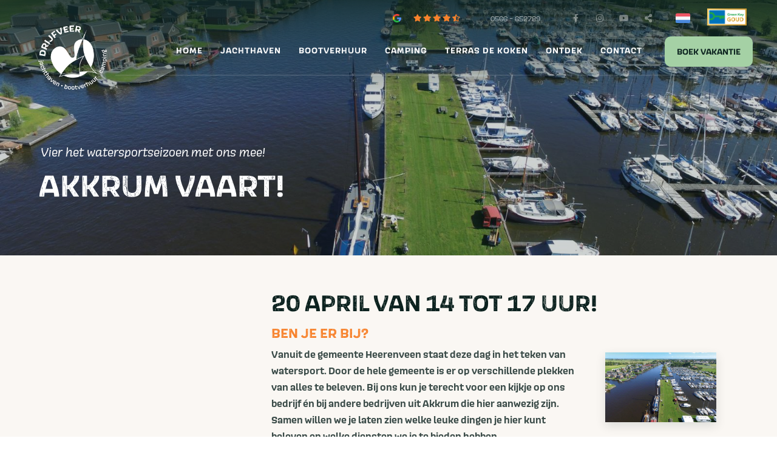

--- FILE ---
content_type: text/html; charset=UTF-8
request_url: https://www.drijfveer.nl/akkrum-vaart
body_size: 13040
content:




<!doctype html>
<html class="no-js" lang="nl">
<head>
		<meta charset="utf-8">
	<meta http-equiv="x-ua-compatible" content="ie=edge">
	<!-- Browsers -->
	<meta name="viewport" content="width=device-width, initial-scale=1.0,user-scalable=no, shrink-to-fit=no, viewport-fit=cover" />
	<link rel="shortcut icon" href="/themes/drijfveer2020/images/favicon.png" type="image/x-icon" />
	<link rel="apple-touch-icon-precomposed" type="image/png" href="/themes/drijfveer2020/images/apple-touch-icon.png" sizes="120x120">



	<title>Akkrum vaart | Drijfveer open dag haven en bootverhuur</title>
    <meta name="description" content="Open dag met meerdere bedrijven en verenigingen" />
    <meta name="robots" content="index,follow" />
    <link href="https://www.drijfveer.nl/akkrum-vaart" rel="canonical" />
	
	
	<!-- Google Tag Manager -->
	<script>(function(w,d,s,l,i){w[l]=w[l]||[];w[l].push({'gtm.start':
	new Date().getTime(),event:'gtm.js'});var f=d.getElementsByTagName(s)[0],
	j=d.createElement(s),dl=l!='dataLayer'?'&l='+l:'';j.async=true;j.src=
	'https://www.googletagmanager.com/gtm.js?id='+i+dl;f.parentNode.insertBefore(j,f);
	})(window,document,'script','dataLayer','GTM-5MJXBBB');</script>
	<!-- End Google Tag Manager -->
		


	<link rel="stylesheet" href="/themes/drijfveer2020/foundation6/css/foundation.min.css" />

	<!-- Camping.care widget -->
	<script src="https://unpkg.com/vue"></script>
	<script src="https://booking-engine.camping.care/cc-book-form.js"></script>

	 <!-- RoyalSlider -->
	<link rel="stylesheet" href="/themes/drijfveer2020/assets/royalslider/royalslider.css" >
	<link rel="stylesheet" href="/themes/drijfveer2020/assets/royalslider/skins/default/rs-default.css">

	<!-- Magnific Popup -->
	<link rel="stylesheet" href="/themes/drijfveer2020/assets/magnific-popup/magnific-popup.css">

	<!-- Slick Carousel -->
	<link rel="stylesheet" href="/themes/drijfveer2020/assets/slick/slick.css"/>
	<link rel="stylesheet" href="/themes/drijfveer2020/assets/slick/slick-theme.css"/>

	<!-- FancyBox -->
	<link rel="stylesheet" href="/themes/drijfveer2020/assets/fancybox/jquery.fancybox.css">

  	<!-- Animation -->
  	<link rel="stylesheet" href="/themes/drijfveer2020/assets/wow/animate.css" />

	<!-- Filterbar -->
	<link rel="stylesheet" href="/themes/drijfveer2020/assets/filterbar/filterbar.css" />
	<link rel="stylesheet" href="/themes/drijfveer2020/css/pricetable.css" />
	<link rel="stylesheet" href="/themes/drijfveer2020/css/booking.css" />

	<link rel="stylesheet" href="https://addsite.nl/addbeheer/themes/addsite/css/iconen.css" />

  	<!-- Styles -->
	<link rel="stylesheet" href="/themes/drijfveer2020/css/basics.css" />
	<link rel="stylesheet" href="/themes/drijfveer2020/css/menu.css" />
	<link rel="stylesheet" href="/themes/drijfveer2020/css/cover.css">
	<link rel="stylesheet" href="/themes/drijfveer2020/css/popup.css" />
	<link rel="stylesheet" href="/themes/drijfveer2020/css/addform.css" />
	<link rel="stylesheet" href="/themes/drijfveer2020/css/objects.css" />
	<link rel="stylesheet" href="/themes/drijfveer2020/css/app.css" />



	<!-- jQuery -->
	<script src="/themes/drijfveer2020/foundation6/js/vendor/jquery.js"></script>


	<meta name="twitter:card" content="summary_large_image" />
	<meta name="twitter:title" content="akkrum-vaart | Drijfveer" />
	<meta name="twitter:description" content="Jachthaven, camping en bootverhuur in Friesland" />
	<meta name="twitter:domain" content="https://www.drijfveer.nl/akkrum-vaart" />
	<meta name="twitter:image" content="https://www.drijfveer.nl/themes/drijfveer2020/images/social_card.jpg" />

	<meta property="og:title" content="akkrum-vaart | Drijfveer" />
	<meta property="og:type" content="Website" />
	<meta property="og:image" content="https://www.drijfveer.nl/themes/drijfveer2020/images/social_card.jpg" />
	<meta property="og:url" content="https://www.drijfveer.nl/akkrum-vaart" />
	<meta property="og:description" content="Jachthaven, camping en bootverhuur in Friesland" /></head>
<body  id="page-20457" class="page page-front-no page-type-cms page-secured-no page-tpl-vervolgpagina page-language-nl page-region-nl user-no">

<!-- Google Tag Manager (noscript) -->
<noscript><iframe src="https://www.googletagmanager.com/ns.html?id=GTM-5MJXBBB"
height="0" width="0" style="display:none;visibility:hidden"></iframe></noscript>
<!-- End Google Tag Manager (noscript) -->


<div class="loading"></div>
<!--[if lt IE 8]><p class="browserupgrade">You are using an <strong>outdated</strong> browser. Please <a href="http://browsehappy.com/">upgrade your browser</a> to improve your experience.</p><![endif] -->
<div class="off-canvas-content" data-off-canvas-content>
<div id="topbar" class="outofsight ">
	



				<div class="topbar-sitelinks ">
					<div class="row ">


						<div class="large-12 columns">
							<div class="site-info ">

								<a href="https://www.google.nl/maps/place/Drijfveer+%26Tusken+de+Marren:+Bootverhuur,+Jachthaven,+Camping/@53.0491235,5.8246263,17z/data=!3m1!4b1!4m8!3m7!1s0x47c8f7a4aeccb5b3:0xe29c561972772fd1!5m2!4m1!1i2!8m2!3d53.0491235!4d5.8268203" target="_blank" class="g-rating google-reviews" id="google-reviews">
									<img src="/themes/drijfveer2020/images/g-icon.svg" width="14"/>
									<span class="number"></span>
									<i class="fas fa-star"></i>
									<i class="fas fa-star"></i>
									<i class="fas fa-star"></i>
									<i class="fas fa-star"></i>
									<i class="fas fa-star-half-alt"></i>
									<span class="amount">Google beoordelingen</span>
								</a>

								
								<ul class="">
																		
									<li><a href="tel:0566 - 652789" onclick="gtag('event', 'Klik telefoon', {'method': 'click'});"><i class="fas fa-phone"></i> <span>0566 - 652789</span></a></li>																										</ul>

																								<ul class="socialist">
																											<li class="facebook">
									<a href="https://www.facebook.com/dedrijfveer"  data-tooltip title="Facebook" target="_blank">
										<i class="fab fa-facebook-f"></i>
									</a>
									</li>
									
																		<li class="instagram">
									<a href="https://www.instagram.com/drijfveer_akkrum" data-tooltip title="Instagram" target="_blank">
										<i class="fab fa-instagram"></i>
									</a>
									</li>
									
																																				<li class="youtube">
									<a href="https://www.youtube.com/user/DrijfveerWatersport" data-tooltip title="Youtube" target="_blank">
										<i class="fab fa-youtube"></i>
									</a>
									</li>
																		<li class="share">
									<a href="#share" data-tooltip title="Deel ons" class="open-inline-modal">
										<i class="fas fa-share-alt"></i>
									</a>
									</li>
								</ul>
								
																<a href="#language" title="Delen" class="site-language nl open-inline-modal"></a>

																
								
								<span class="keurmerken">
									<a class="sitelinks-keurmerk" title="Green Key Goud keurmerk" href="https://www.drijfveer.nl/ontdek/nieuws/2024/01/180130-het-keurmerk-green-key-goud-behaald" title=""><img src="/themes/drijfveer2020/images/keurmerk-greenkey-gold.png" width="65"/></a>
																	</span>

							</div>

						</div>
					</div>
				</div>



		<div class="row ">	
	
				<a class="logo" href="/" title=""><span></span></a>
						
						
				<nav id="top-nav" class="main-menu">
					
						
						<ul class="dropdown menu normal" data-dropdown-menu>
							<li class=" "><a href="/">Home</a></li>

							
																						
								<li class="menu-item menu-13968   ">
									<a href="/jachthaven-friesland">Jachthaven</a>
																			<ul class="">
																												<li >
										<a  href="/jachthaven-friesland/ligplaats-friesland" >Ligplaats Friesland</a>
																			</li>
																									<li >
										<a  href="/jachthaven-friesland/passantenhaven-akkrum" >Passantenhaven Akkrum</a>
																			</li>
																									<li >
										<a  href="/jachthaven-friesland/faciliteiten" >Faciliteiten</a>
																			</li>
																									<li >
										<a  href="/jachthaven-friesland/boot-kopen" >Boot kopen</a>
																			</li>
																									<li >
										<a  href="/jachthaven-friesland/winterstalling" >Winterstalling</a>
																			</li>
																									<li >
										<a  href="/jachthaven-friesland/bereikbaarheid-en-ligging" >Bereikbaarheid en ligging</a>
																			</li>
								
										</ul>
																	</li>
																						
								<li class="menu-item menu-13899   ">
									<a href="/bootverhuur-friesland">Bootverhuur</a>
																			<ul class="">
																												<li >
										<a  href="/bootverhuur-friesland/onze-hele-vloot" >Onze hele vloot</a>
																			</li>
																									<li >
										<a  href="/bootverhuur-friesland/valk-huren-friesland" >Valk huren</a>
																			</li>
																									<li >
										<a  href="/bootverhuur-friesland/zeilboot-huren-friesland" >Zeilboot huren</a>
																			</li>
																									<li >
										<a  href="/bootverhuur-friesland/sloep-huren-friesland" >Sloep huren</a>
																					
												<ul>
																						<li><a href="/bootverhuur-friesland/sloep-huren-friesland/al-onze-sloepen" class="">Alle sloepen</a></li>
									
												</ul>
								
																			</li>
																									<li >
										<a  href="/bootverhuur-friesland/cabinsloep-huren-friesland" >Cabinsloep huren</a>
																			</li>
																									<li >
										<a  href="/bootverhuur-friesland/zeilles" >Zeilles</a>
																			</li>
								
										</ul>
																	</li>
																						
								<li class="menu-item menu-13909   ">
									<a href="/camping-friesland">Camping</a>
																			<ul class="">
																												<li >
										<a  href="/camping-friesland/camperplaats-aan-het-water" >Camperplaatsen</a>
																			</li>
																									<li >
										<a  href="/camping-friesland/kamperen-aan-het-water" >Kampeerplaatsen</a>
																			</li>
																									<li >
										<a  href="/camping-friesland/vakantiehuis-friesland-aan-het-water-6-personen" >Vakantiehuis</a>
																			</li>
																									<li >
										<a  href="/camping-friesland/faciliteiten" >Faciliteiten</a>
																			</li>
																									<li >
										<a  href="/camping-friesland/zoek-en-boek-plaats" >zoek en boek plaats</a>
																			</li>
								
										</ul>
																	</li>
																						
								<li class="menu-item menu-13969   ">
									<a href="/terras-de-koken">Terras De Koken</a>
																			<ul class="">
																												<li >
										<a  href="/terras-de-koken/eten-en-drinken" >Eten en drinken</a>
																			</li>
																									<li >
										<a  href="/terras-de-koken/openingstijden" >Openingstijden</a>
																			</li>
																									<li >
										<a  href="/terras-de-koken/vergaderen-in-de-koken" >Vergaderen in De Koken</a>
																			</li>
								
										</ul>
																	</li>
																						
								<li class="menu-item menu-13970   ">
									<a href="/ontdek">Ontdek</a>
																			<ul class="">
																												<li >
										<a  href="/ontdek/nieuws" >Nieuws</a>
																			</li>
																									<li >
										<a  href="/ontdek/ervaringen-van-onze-gasten" >Ervaringen van onze gasten</a>
																			</li>
																									<li >
										<a  href="/ontdek/bereikbaarheid" >Bereikbaarheid</a>
																			</li>
																									<li >
										<a  href="/ontdek/wat-is-er-te-doen-in-de-omgeving" >Wat is er te doen in de omgeving</a>
																			</li>
																									<li >
										<a  href="/ontdek/duurzaam-ondernemen" >Duurzaam ondernemen</a>
																					
												<ul>
																						<li><a href="/ontdek/duurzaam-ondernemen/duurzame-waterbouw" class="">Duurzame waterbouw</a></li>
																		<li><a href="/ontdek/duurzaam-ondernemen/blauwe-vlag-jachthaven" class="">Blauwe vlag jachthaven</a></li>
									
												</ul>
								
																			</li>
																									<li >
										<a  href="/ontdek/ons-team" >Ons team</a>
																			</li>
																									<li >
										<a  href="/ontdek/vaarroutes-friesland" >Vaarroutes Friesland</a>
																			</li>
								
										</ul>
																	</li>
																						
								<li class="menu-item menu-13949   ">
									<a href="/contact">Contact</a>
																	</li>
														
																					<li class="actioning">									<button class="color3 button action-button" type="button" data-toggle="example-dropdown-1">Boek vakantie</button>

									<div class="dropdown-pane action-pane bg-color3" id="example-dropdown-1" data-dropdown data-position="bottom" data-alignment="right" data-close-on-click="true">
										<ul class="vertical menu">
																						<li><a href="/bootverhuur-friesland">Boot huren</a></li>
																						<li><a href="/camping-friesland">Kampeer-/camperplek huren</a></li>
																					</ul>
									</div>

								</li>
							<li class="mobile-trigger"><button type="button" class="nav-trigger" data-toggle="offCanvas"><span></span><b>Menu</b></button>
						</ul>
				</nav>
								
	
	</div>	<div class="divider-wrap divider-wrap-bottom dark z_index_101" style="height: 15px;">
			<svg version="1.1" xmlns="http://www.w3.org/2000/svg" xmlns:xlink="http://www.w3.org/1999/xlink" x="0px" y="0px"
					width="1439.2px" height="22.5px" viewBox="0 0 1439.2 22.5" xml:space="preserve" preserveAspectRatio="none">
				<path class="st0" d="M1419.7,0c-9.6,0-19.2,0.2-28.8,0.3c-4.4,0-8.8-0.3-13.1-0.3c-7,0.1-14,0.3-21,0.4c-6.5,0.1-13-0.2-19.4,0.1
					c-6.3,0.3-12.5-0.1-19,1.4c-5.4,1.3-12.1,0.7-18.1,1c-0.3,0.9-0.5,1.4-0.8,2.1c-2.4-0.2-4.5-0.4-6.6-0.6l0,0
					c-4.1,0.2-8.3,0.5-12.4,0.5c-5.3,0.1-10.7-0.5-15.8,0.1c-5,0.5-9.2,0.4-13.1-1.4c-0.3,0.3-0.6,0.5-0.9,0.8c0,0,0,0,0,0
					c0,0,0,0-0.1,0c0,0,0,0,0,0l-0.3,0.1c0,0,0.2-0.1,0.3-0.1c0,0,0,0,0,0c-1.4-0.2-2.9-0.5-4.3-0.7c0,0,0,0-0.1,0
					c-0.1-0.1-0.2-0.2-0.3-0.2c-0.1,0-0.3-0.1-0.4-0.1c-0.6,0.5-1.1,1.3-1.8,1.3c-3.8,0.3-7.7,0.5-11.5,0.6c-10.2,0.1-20.3-0.1-30.5,0.1
					c-6.7,0.1-13.3,1-20,1.1c-4.4,0.1-8.9-0.8-13.3-0.9c-5.1-0.1-10.7-0.5-15.2,0.5c-5.6,1.2-10.6-0.8-15.8,0.2
					c-1.8,0.3-3.7,0.3-5.6,0.4c0,0,0,0,0,0c0,0,0,0.1-0.1,0.1c-0.1-0.1-0.1-0.1-0.2-0.2c0.1,0,0.2,0,0.2,0c0,0,0,0,0,0
					c-1.9-1.2-1.9-1.2-3.3,0.5c-2.2-0.3-4.3-0.5-6.5-0.8l0.1,0.1c0.1,0.1,0.2,0.1,0.2,0.2c0,0.1,0,0.2-0.1,0.2c-1.8,0.1-4.1,0.8-5.2,0.3
					c-3.8-1.5-7.6-0.8-11.4-0.6c-5.2,0.2-10.5,0.5-15.7,0.6c-0.9,0-2.5-0.9-2.7-0.8c-3.6,2.2-7.7,1-11.5,0.6c-7.8-0.8-15.5-1.7-23.5-0.7
					c-0.8,0.1-1.8-0.3-2.7-0.4c-1-0.1-2.5-0.4-2.8-0.2c-3.2,2.3-7.7,1.6-11.6,1.7c-8.8,0.2-17.5,1.4-26.3,0.7c0,0,0,0,0,0c0,0,0,0,0,0
					c0,0,0,0,0,0l-0.1-0.1c-0.2,0.3-0.3,0.9-0.6,0.9c-5.9,0.7-11.9,1.3-17.9,1.9c-5.4,0.6-10.9-0.5-16.5,0.4c-3.2,0.5-7.1,0-10.8,0.3
					c-6.4,0.6-13.1,0.6-19.6,0.9l0,0c0,0,0,0,0,0c-3.3,0.3-6.7,0.5-10,0.9c-2.8,0.3-5.6,1-8.4,1c-3,0-6-0.8-9-1.2
					c-8.6-1-17.1-1.6-25.8,0c-1.9,0.4-4.4-0.5-6.6-0.3c-2.7,0.2-5,1.3-8,1.1c-1.8-0.1-3.7,0.7-5.6,0.8c-4.1,0.1-8.2,0-12.3-0.1
					c0,0,0,0,0,0c-1.6-0.1-3.2-0.2-4.7-0.3c-1.8-0.2-3.5-0.5-5.9-0.8c-0.1,0.1-0.3,0.2-0.6,0.3c0,0.2-0.1,0.7-0.1,0.7
					c-4.5,0.1-9,1.1-13.4-0.4l0,0c-2.8,0.1-5.6,0.2-8.4,0.4c0,0,0,0.1,0,0.1c-8.6-2.1-17.4-3.7-26.9-2.8c-1.4,0.1-2.8-0.1-4.2-0.2
					c-6.9-0.8-13.7-1.9-20.6-2.2C762.5,8.9,752,9,741.6,8.9c-2.4,0-4.9-0.1-7.3-0.1c-3.3,0.1-6.7,0.7-9.9,0.4c-9-0.7-17.9-0.7-26.8,0.4
					c-1.3,0.2-2.8-0.3-3-0.4c-2.4,0.3-3.8,0.6-5.2,0.5c-2.9-0.2-5.7-0.7-8.6-0.8c-4.8-0.3-9.5-1.3-14.5-0.3c-6,1.2-12,0.9-18.1,0.2
					c-4.1-0.5-8.4-1.1-12.6,0.3c-0.9,0.3-2.2,0.3-3.4,0.3c-3.7,0-7.4-0.2-11.1-0.2c-7.1,0-14.2,0.3-21.3,0.2c-7.7-0.1-15-1.8-23-1.1
					c-7.3,0.6-14.9,0-22.3,0.3c-7.1,0.3-14.4,0-21.3,1.8c-2.6,0.7-6.1,0.3-9.1,0.2c-5.5-0.3-11-1.2-16.4-1c-7.4,0.2-14.7,1.2-22.2,1.6
					c-5.8,0.3-11.7,0.1-17.6,0.1c0,0,0,0,0,0.1c-2.5-0.1-5.3-0.7-7.4-0.2c-9,2.1-18.2,2.3-27.7,1.6c-2-0.2-4-0.8-5.9-0.7
					c-6.2,0.2-12.3,0.7-18.5,0.8c-8,0.1-16,0.3-23.9-0.3c-9.5-0.7-18.8-2.1-28.2-3.3c-1.3-0.1-2.6-0.6-3.7-0.4
					c-8.6,1.4-17.2,0.4-25.8-0.1l-0.1,0c-2.3,0.1-4.6,0.2-6.9,0.2c-5,0.1-10,0.1-15,0.2c-4.5,0.1-8.9,0.6-13.4,0.7
					c-3.6,0-7.3-0.8-10.8-0.5c-7.4,0.7-14.1-1.3-21.4-1.2c-7.1,0.1-14,0.3-21.2-0.6c-5.7-0.7-12.2,1-18.4,1.5c-1.3,0.1-2.8-0.3-4.1-0.4
					c-0.7,0.2-1.7,0.7-2.6,0.7c-2.2,0.1-4.4-0.2-6.6-0.2c-7.8-0.1-15.6,0-23.3-0.2c-8.6-0.3-17.1-0.1-25.4,1.2c-1.3,0.2-2.9-0.3-4.3-0.3
					c-4.4,0-8.7,0-13.1,0.2c-2,0.1-3.9,0.5-5.8,0.6c-2.3,0.1-4.5,0-6.8,0c-5.4,0-10.9,0.7-16,0.1c-8.4-1.1-16.5-0.6-24.8,0
					c-5.8,0.4-11.7,0.8-17.5,0.5C60.3,10.9,51.2,9.7,42.1,9c-7.8-0.6-15.7-1.2-23.5-1.6C15.3,7.2,12,7.8,8.9,7.5C5.9,7.3,3,6.5,0,6.1
					v16.4h1439.2V0.3C1432.7,0.1,1426.2,0,1419.7,0z M14.2,16.3c0,0-0.1-0.1-0.2-0.1c0.1,0,0.2-0.1,0.3-0.1c0.1,0,0.2,0,0.3,0.1
					C14.5,16.2,14.3,16.3,14.2,16.3z M19.3,14.8c0-0.1,0-0.2,0-0.3c0.6,0,1.2,0,1.8,0c0,0.1,0,0.2,0,0.3C20.5,14.8,19.9,14.8,19.3,14.8z
					M24.4,14.9c0-0.1-0.1-0.2-0.1-0.3c0.5-0.1,1-0.1,1.6-0.2c0,0.1,0.1,0.2,0.1,0.3C25.5,14.8,25,14.9,24.4,14.9z M53.6,14.8
					c0-0.1,0-0.3,0-0.4c2.3-0.1,4.6-0.2,6.9-0.2c0,0.2,0,0.4,0,0.7C58.2,14.8,55.9,14.8,53.6,14.8z M88.4,14.8c-0.1-0.1-0.3-0.2-0.4-0.3
					c0.3,0,0.5-0.1,0.8-0.1c0.1,0,0.2,0.1,0.3,0.2C88.8,14.7,88.6,14.7,88.4,14.8z M96.8,22.1c0-0.1-0.1-0.2-0.1-0.3
					c0.6-0.1,1.1-0.3,1.7-0.4c0.1,0.2,0.2,0.4,0.2,0.6C98,22.1,97.4,22.1,96.8,22.1z M102.5,14.4c0.2,0,0.4,0.1,0.6,0.2
					c-0.2,0.1-0.5,0.2-0.7,0.2c-0.2,0-0.4-0.2-0.6-0.2C102,14.5,102.2,14.4,102.5,14.4z M106.5,16.5c-1.5,0-2.9,0-4.4,0
					c0-0.2,0.1-0.4,0.1-0.6c1.4,0,2.9,0,4.3,0C106.5,16.1,106.5,16.3,106.5,16.5z M138.2,16.3l-0.3-0.1l0.3-0.1L138.2,16.3z M139.5,14.8
					c-1.2,0-2.4,0-3.5,0c0-0.1,0-0.3,0.1-0.4c1.2,0,2.3,0.1,3.5,0.1C139.5,14.6,139.5,14.7,139.5,14.8z M150.8,14.9
					c-0.2,0-0.3-0.2-0.4-0.3c0.3-0.1,0.5-0.2,0.7-0.1c0.2,0,0.3,0.2,0.4,0.3C151.2,14.8,151,14.9,150.8,14.9z M229,22.1
					c0-0.1,0-0.1,0-0.2c0.5,0,0.9,0,1.4,0c0,0.1,0,0.1,0,0.2C229.9,22.1,229.5,22.1,229,22.1z M290,14.8c-0.1,0-0.2-0.1-0.2-0.1
					c0.1,0,0.2-0.1,0.3-0.1c0.1,0,0.2,0.1,0.2,0.1C290.2,14.7,290.1,14.8,290,14.8z M306,14.8c-0.1,0-0.2,0-0.4,0c0-0.1,0.1-0.2,0.1-0.3
					c0.1,0,0.2,0.1,0.3,0.1C306.1,14.7,306.1,14.7,306,14.8z M312,14.7l-0.3-0.1l0.3-0.1L312,14.7z M380.9,14.9c0-0.1,0-0.2,0-0.3
					c0.5,0,0.9,0,1.4-0.1c0,0.1,0,0.2,0,0.3C381.9,14.8,381.4,14.8,380.9,14.9z M427,14.7c-0.6,0-1.2,0-1.8,0c0-0.1,0-0.2,0-0.2
					c0.6,0,1.2,0,1.8,0C427,14.6,427,14.7,427,14.7z M441,14.9c-0.6,0-1.2-0.1-1.9-0.1c0-0.1,0-0.2,0-0.4c0.6,0,1.2,0.1,1.9,0.1
					C441,14.6,441,14.7,441,14.9z M558.7,14.8c-0.5,0-0.9,0-1.4,0c0-0.1,0-0.2,0-0.2c0.5,0,0.9,0,1.4,0
					C558.7,14.6,558.7,14.7,558.7,14.8z M821.4,14.9c-0.1-0.1-0.2-0.2-0.2-0.3c0.1,0,0.2,0,0.4,0.1C821.4,14.7,821.4,14.8,821.4,14.9z
					M882.4,14.7C882.4,14.7,882.4,14.7,882.4,14.7l-0.2-0.1L882.4,14.7c0.4-0.3,0.7-0.7,1.1-1c0.3,0.2,0.6,0.3,0.9,0.5
					C883.7,14.3,883,14.5,882.4,14.7z M912.6,14.8l-0.3-0.1l0.3-0.1L912.6,14.8z M933.1,14.8c-0.1,0-0.2-0.1-0.3-0.1
					c0.2,0,0.4-0.1,0.6-0.1c0.1,0,0.3,0.1,0.5,0.2C933.6,14.8,933.3,14.8,933.1,14.8z"/>
				</svg>
 	</div>
</div>
<div id="page-container" class="hide-on-load">
	
					


						<section id="section-176549"  class="section-wrapper in-cover bg-dark  padding-top-small padding-bottom-small ">

								
					
					<div class="bg-section-image bg-dark bg-width-100 opacity-80" style="background-image: url('/previews/2022/12/13/media_63_80320_w1600_fit.jpg');"></div>
																	
				<div class="row" data-equalizer>
					<div class="small-12 medium-12 large-8 float-left columns " >
												<div class="section-title-wrapper" data-equalizer-watch>

													<span class="section-intro">Vier het watersportseizoen met ons mee!</span>							<h1 class="section-title title-large">Akkrum vaart!</h1>
																			<div class="section-lead section-listing">
								
							</div>
							<div class="clearer"></div>
							<div class="section-footer">
													
															
							</div>
						</div>
											</div>
					<div  class="small-12 medium-12 large-4  float-right columns " data-equalizer-watch>
						
					

					
				
						</div>
				</div>
				
		
				<div class="divider-wrap divider-wrap-none white z_index_101" style="height: 30px;">
						<svg version="1.1" xmlns="http://www.w3.org/2000/svg" xmlns:xlink="http://www.w3.org/1999/xlink" x="0px" y="0px"
					width="1439.2px" height="22.5px" viewBox="0 0 1439.2 22.5" xml:space="preserve" preserveAspectRatio="none">
				<path class="st0" d="M1419.7,0c-9.6,0-19.2,0.2-28.8,0.3c-4.4,0-8.8-0.3-13.1-0.3c-7,0.1-14,0.3-21,0.4c-6.5,0.1-13-0.2-19.4,0.1
					c-6.3,0.3-12.5-0.1-19,1.4c-5.4,1.3-12.1,0.7-18.1,1c-0.3,0.9-0.5,1.4-0.8,2.1c-2.4-0.2-4.5-0.4-6.6-0.6l0,0
					c-4.1,0.2-8.3,0.5-12.4,0.5c-5.3,0.1-10.7-0.5-15.8,0.1c-5,0.5-9.2,0.4-13.1-1.4c-0.3,0.3-0.6,0.5-0.9,0.8c0,0,0,0,0,0
					c0,0,0,0-0.1,0c0,0,0,0,0,0l-0.3,0.1c0,0,0.2-0.1,0.3-0.1c0,0,0,0,0,0c-1.4-0.2-2.9-0.5-4.3-0.7c0,0,0,0-0.1,0
					c-0.1-0.1-0.2-0.2-0.3-0.2c-0.1,0-0.3-0.1-0.4-0.1c-0.6,0.5-1.1,1.3-1.8,1.3c-3.8,0.3-7.7,0.5-11.5,0.6c-10.2,0.1-20.3-0.1-30.5,0.1
					c-6.7,0.1-13.3,1-20,1.1c-4.4,0.1-8.9-0.8-13.3-0.9c-5.1-0.1-10.7-0.5-15.2,0.5c-5.6,1.2-10.6-0.8-15.8,0.2
					c-1.8,0.3-3.7,0.3-5.6,0.4c0,0,0,0,0,0c0,0,0,0.1-0.1,0.1c-0.1-0.1-0.1-0.1-0.2-0.2c0.1,0,0.2,0,0.2,0c0,0,0,0,0,0
					c-1.9-1.2-1.9-1.2-3.3,0.5c-2.2-0.3-4.3-0.5-6.5-0.8l0.1,0.1c0.1,0.1,0.2,0.1,0.2,0.2c0,0.1,0,0.2-0.1,0.2c-1.8,0.1-4.1,0.8-5.2,0.3
					c-3.8-1.5-7.6-0.8-11.4-0.6c-5.2,0.2-10.5,0.5-15.7,0.6c-0.9,0-2.5-0.9-2.7-0.8c-3.6,2.2-7.7,1-11.5,0.6c-7.8-0.8-15.5-1.7-23.5-0.7
					c-0.8,0.1-1.8-0.3-2.7-0.4c-1-0.1-2.5-0.4-2.8-0.2c-3.2,2.3-7.7,1.6-11.6,1.7c-8.8,0.2-17.5,1.4-26.3,0.7c0,0,0,0,0,0c0,0,0,0,0,0
					c0,0,0,0,0,0l-0.1-0.1c-0.2,0.3-0.3,0.9-0.6,0.9c-5.9,0.7-11.9,1.3-17.9,1.9c-5.4,0.6-10.9-0.5-16.5,0.4c-3.2,0.5-7.1,0-10.8,0.3
					c-6.4,0.6-13.1,0.6-19.6,0.9l0,0c0,0,0,0,0,0c-3.3,0.3-6.7,0.5-10,0.9c-2.8,0.3-5.6,1-8.4,1c-3,0-6-0.8-9-1.2
					c-8.6-1-17.1-1.6-25.8,0c-1.9,0.4-4.4-0.5-6.6-0.3c-2.7,0.2-5,1.3-8,1.1c-1.8-0.1-3.7,0.7-5.6,0.8c-4.1,0.1-8.2,0-12.3-0.1
					c0,0,0,0,0,0c-1.6-0.1-3.2-0.2-4.7-0.3c-1.8-0.2-3.5-0.5-5.9-0.8c-0.1,0.1-0.3,0.2-0.6,0.3c0,0.2-0.1,0.7-0.1,0.7
					c-4.5,0.1-9,1.1-13.4-0.4l0,0c-2.8,0.1-5.6,0.2-8.4,0.4c0,0,0,0.1,0,0.1c-8.6-2.1-17.4-3.7-26.9-2.8c-1.4,0.1-2.8-0.1-4.2-0.2
					c-6.9-0.8-13.7-1.9-20.6-2.2C762.5,8.9,752,9,741.6,8.9c-2.4,0-4.9-0.1-7.3-0.1c-3.3,0.1-6.7,0.7-9.9,0.4c-9-0.7-17.9-0.7-26.8,0.4
					c-1.3,0.2-2.8-0.3-3-0.4c-2.4,0.3-3.8,0.6-5.2,0.5c-2.9-0.2-5.7-0.7-8.6-0.8c-4.8-0.3-9.5-1.3-14.5-0.3c-6,1.2-12,0.9-18.1,0.2
					c-4.1-0.5-8.4-1.1-12.6,0.3c-0.9,0.3-2.2,0.3-3.4,0.3c-3.7,0-7.4-0.2-11.1-0.2c-7.1,0-14.2,0.3-21.3,0.2c-7.7-0.1-15-1.8-23-1.1
					c-7.3,0.6-14.9,0-22.3,0.3c-7.1,0.3-14.4,0-21.3,1.8c-2.6,0.7-6.1,0.3-9.1,0.2c-5.5-0.3-11-1.2-16.4-1c-7.4,0.2-14.7,1.2-22.2,1.6
					c-5.8,0.3-11.7,0.1-17.6,0.1c0,0,0,0,0,0.1c-2.5-0.1-5.3-0.7-7.4-0.2c-9,2.1-18.2,2.3-27.7,1.6c-2-0.2-4-0.8-5.9-0.7
					c-6.2,0.2-12.3,0.7-18.5,0.8c-8,0.1-16,0.3-23.9-0.3c-9.5-0.7-18.8-2.1-28.2-3.3c-1.3-0.1-2.6-0.6-3.7-0.4
					c-8.6,1.4-17.2,0.4-25.8-0.1l-0.1,0c-2.3,0.1-4.6,0.2-6.9,0.2c-5,0.1-10,0.1-15,0.2c-4.5,0.1-8.9,0.6-13.4,0.7
					c-3.6,0-7.3-0.8-10.8-0.5c-7.4,0.7-14.1-1.3-21.4-1.2c-7.1,0.1-14,0.3-21.2-0.6c-5.7-0.7-12.2,1-18.4,1.5c-1.3,0.1-2.8-0.3-4.1-0.4
					c-0.7,0.2-1.7,0.7-2.6,0.7c-2.2,0.1-4.4-0.2-6.6-0.2c-7.8-0.1-15.6,0-23.3-0.2c-8.6-0.3-17.1-0.1-25.4,1.2c-1.3,0.2-2.9-0.3-4.3-0.3
					c-4.4,0-8.7,0-13.1,0.2c-2,0.1-3.9,0.5-5.8,0.6c-2.3,0.1-4.5,0-6.8,0c-5.4,0-10.9,0.7-16,0.1c-8.4-1.1-16.5-0.6-24.8,0
					c-5.8,0.4-11.7,0.8-17.5,0.5C60.3,10.9,51.2,9.7,42.1,9c-7.8-0.6-15.7-1.2-23.5-1.6C15.3,7.2,12,7.8,8.9,7.5C5.9,7.3,3,6.5,0,6.1
					v16.4h1439.2V0.3C1432.7,0.1,1426.2,0,1419.7,0z M14.2,16.3c0,0-0.1-0.1-0.2-0.1c0.1,0,0.2-0.1,0.3-0.1c0.1,0,0.2,0,0.3,0.1
					C14.5,16.2,14.3,16.3,14.2,16.3z M19.3,14.8c0-0.1,0-0.2,0-0.3c0.6,0,1.2,0,1.8,0c0,0.1,0,0.2,0,0.3C20.5,14.8,19.9,14.8,19.3,14.8z
					M24.4,14.9c0-0.1-0.1-0.2-0.1-0.3c0.5-0.1,1-0.1,1.6-0.2c0,0.1,0.1,0.2,0.1,0.3C25.5,14.8,25,14.9,24.4,14.9z M53.6,14.8
					c0-0.1,0-0.3,0-0.4c2.3-0.1,4.6-0.2,6.9-0.2c0,0.2,0,0.4,0,0.7C58.2,14.8,55.9,14.8,53.6,14.8z M88.4,14.8c-0.1-0.1-0.3-0.2-0.4-0.3
					c0.3,0,0.5-0.1,0.8-0.1c0.1,0,0.2,0.1,0.3,0.2C88.8,14.7,88.6,14.7,88.4,14.8z M96.8,22.1c0-0.1-0.1-0.2-0.1-0.3
					c0.6-0.1,1.1-0.3,1.7-0.4c0.1,0.2,0.2,0.4,0.2,0.6C98,22.1,97.4,22.1,96.8,22.1z M102.5,14.4c0.2,0,0.4,0.1,0.6,0.2
					c-0.2,0.1-0.5,0.2-0.7,0.2c-0.2,0-0.4-0.2-0.6-0.2C102,14.5,102.2,14.4,102.5,14.4z M106.5,16.5c-1.5,0-2.9,0-4.4,0
					c0-0.2,0.1-0.4,0.1-0.6c1.4,0,2.9,0,4.3,0C106.5,16.1,106.5,16.3,106.5,16.5z M138.2,16.3l-0.3-0.1l0.3-0.1L138.2,16.3z M139.5,14.8
					c-1.2,0-2.4,0-3.5,0c0-0.1,0-0.3,0.1-0.4c1.2,0,2.3,0.1,3.5,0.1C139.5,14.6,139.5,14.7,139.5,14.8z M150.8,14.9
					c-0.2,0-0.3-0.2-0.4-0.3c0.3-0.1,0.5-0.2,0.7-0.1c0.2,0,0.3,0.2,0.4,0.3C151.2,14.8,151,14.9,150.8,14.9z M229,22.1
					c0-0.1,0-0.1,0-0.2c0.5,0,0.9,0,1.4,0c0,0.1,0,0.1,0,0.2C229.9,22.1,229.5,22.1,229,22.1z M290,14.8c-0.1,0-0.2-0.1-0.2-0.1
					c0.1,0,0.2-0.1,0.3-0.1c0.1,0,0.2,0.1,0.2,0.1C290.2,14.7,290.1,14.8,290,14.8z M306,14.8c-0.1,0-0.2,0-0.4,0c0-0.1,0.1-0.2,0.1-0.3
					c0.1,0,0.2,0.1,0.3,0.1C306.1,14.7,306.1,14.7,306,14.8z M312,14.7l-0.3-0.1l0.3-0.1L312,14.7z M380.9,14.9c0-0.1,0-0.2,0-0.3
					c0.5,0,0.9,0,1.4-0.1c0,0.1,0,0.2,0,0.3C381.9,14.8,381.4,14.8,380.9,14.9z M427,14.7c-0.6,0-1.2,0-1.8,0c0-0.1,0-0.2,0-0.2
					c0.6,0,1.2,0,1.8,0C427,14.6,427,14.7,427,14.7z M441,14.9c-0.6,0-1.2-0.1-1.9-0.1c0-0.1,0-0.2,0-0.4c0.6,0,1.2,0.1,1.9,0.1
					C441,14.6,441,14.7,441,14.9z M558.7,14.8c-0.5,0-0.9,0-1.4,0c0-0.1,0-0.2,0-0.2c0.5,0,0.9,0,1.4,0
					C558.7,14.6,558.7,14.7,558.7,14.8z M821.4,14.9c-0.1-0.1-0.2-0.2-0.2-0.3c0.1,0,0.2,0,0.4,0.1C821.4,14.7,821.4,14.8,821.4,14.9z
					M882.4,14.7C882.4,14.7,882.4,14.7,882.4,14.7l-0.2-0.1L882.4,14.7c0.4-0.3,0.7-0.7,1.1-1c0.3,0.2,0.6,0.3,0.9,0.5
					C883.7,14.3,883,14.5,882.4,14.7z M912.6,14.8l-0.3-0.1l0.3-0.1L912.6,14.8z M933.1,14.8c-0.1,0-0.2-0.1-0.3-0.1
					c0.2,0,0.4-0.1,0.6-0.1c0.1,0,0.3,0.1,0.5,0.2C933.6,14.8,933.3,14.8,933.1,14.8z"/>
				</svg>
 				</div>
			
			</section>			
							
		
			

	
	<div id="main" class="main-content ">

		<div id="start"></div>
		

		

				
		<section id="page-content" class="is-relative  bg-light">

				

				
								<div class="row">
				  						<div class="medium-12 large-8 columns text-content float-right">
						<div id="content" class="">
							





						<article class="text-wrapper first ">

				<div class="text-wrapper-heading indent">
									<h2 class="text-wrapper-title  ">20 april van 14 tot 17 uur!</h2>
													<h3 class="text-wrapper-subtitle">
						Ben je er bij?
					</h3>
								</div>

									<div rel="gallery176548" class="photo image-size-25 right" itemscope itemtype="//schema.org/ImageGallery">

													<figure itemprop="associatedMedia" itemscope itemtype="//schema.org/ImageObject" >
																																		<img src="/previews/2022/12/13/media_63_80320_w1020_h640_crop.jpg" title="" alt="" class=" "/>
																																	
					</div>

				

				
				<div class="indent">
					<div class="text-wrapper-lead">
						<p>Vanuit de gemeente Heerenveen staat deze dag in het teken van watersport. Door de hele gemeente is er op verschillende plekken van alles te beleven. Bij ons kun je terecht voor een kijkje  op ons bedrijf én bij andere bedrijven uit Akkrum die hier aanwezig zijn. Samen willen we je laten zien welke leuke dingen je hier kunt beleven en welke diensten we je te bieden hebben.</p>
					</div>
				</div>
				


				
				
				<div class="indent">
					<div class="text-wrapper-content">
																<p>Ons haventerras is natuurlijk geopend en voor iedereen is er iets lekkers! Vanaf 16 uur live muziek op ons podium! Tussen 14:00 en 17:00 leggen we sloepen en zeilboten klaar om onder begeleiding van een schipper te gaan varen voor een kort tochtje. Zo kun je eens bekijken welke boten je bij ons kunt huren hoe leuk dat is. Als je het leuk vindt, kun je ook een korte&nbsp;vaarinstructie krijgen. Daarnaast komen&nbsp;verschillende bedrijven en verenigingen die zich presenteren. Hier wil je bij zijn!&nbsp;</p>

<p>Het&nbsp;volledige programma check je op onderstaande flyer.&nbsp;</p>

																				</div>
				</div>

				
													

				
				

				





				
				
				

				<div class="clearer"></div>
			</article>

			









							
					<div class="section-divider">
							<span><img src="/themes/drijfveer2020/images/icon.svg" width="32"/></span>
					</div>
					<div class="clearer h20"></div>
										<article class="text-wrapper  ">

				<div class="text-wrapper-heading indent">
									<h2 class="text-wrapper-title  title-medium">Varen en zeilen</h2>
												</div>

									<div rel="gallery176550" class="photo image-size-25 right" itemscope itemtype="//schema.org/ImageGallery">

													<figure itemprop="associatedMedia" itemscope itemtype="//schema.org/ImageObject" >
																																		<img src="/previews/2023/3/16/media_63_81111_w1020_fit.jpg" title="" alt="" class=" " />
																																	
					</div>

				

				
				<div class="indent">
					<div class="text-wrapper-lead">
						<p>Er liggen zowel zeilbootjes als sloepen klaar om mee te gaan varen onder begeleiding van een schipper. Leer hoe je een valk op tuigt, een sloep aan kunt leggen of hoe stil een elektro sloep vaart! </p>
					</div>
				</div>
				


				
				
				<div class="indent">
					<div class="text-wrapper-content">
																
																				</div>
				</div>

				
													

				
				

				





				
				
				

				<div class="clearer"></div>
			</article>

			









							
					<div class="section-divider">
							<span><img src="/themes/drijfveer2020/images/icon.svg" width="32"/></span>
					</div>
					<div class="clearer h20"></div>
										<article class="text-wrapper  ">

				<div class="text-wrapper-heading indent">
									<h2 class="text-wrapper-title  title-medium">Presentatie bedrijven en verenigingen</h2>
												</div>

									<div rel="gallery176552" class="photo image-size-25 right" itemscope itemtype="//schema.org/ImageGallery">

													<figure itemprop="associatedMedia" itemscope itemtype="//schema.org/ImageObject" >
																																	<a href="/previews/2022/6/23/media_63_64930_w1200_fit.JPG" itemprop="contentUrl" data-width="1200" data-height="798" data-fancybox="images176552" data-type="image" class="gallery-item " data-caption="">
										<img src="/previews/2022/6/23/media_63_64930_w1020_h640_crop.JPG" title="" alt="" />
									</a>
																																	
					</div>

				

				
				<div class="indent">
					<div class="text-wrapper-lead">
						<p>Er zullen meerdere bedrijven zich op ons haventerrein presenteren. Onder andere:</p>
					</div>
				</div>
				


				
				
				<div class="indent">
					<div class="text-wrapper-content">
																<ul>
	<li>Drijfveer presenteert de verschillende type boten binnen haar&nbsp;bootverhuur, stap in en vaar mee</li>
	<li>Enkele andere bootverhuurders zijn dan ook aanwezig!</li>
	<li>De Koken opent haar terras!</li>
	<li>Duurzame vergaderlocatie <strong>&#39;De Vooruitgang&#39;.</strong> Dit geheel elektrich aangedreven vrachtschip is omgebouwd tot luxe vergaderruimte en ligt op een prominente plaats in onze haven.&nbsp;</li>
	<li><strong>It Pakh&ucirc;s</strong> is aanwezig&nbsp;voor het inzamelen van 2e-hands watersportartikelen voor de nieuwe kringloopwinkel in Akkrum</li>
</ul>

																				</div>
				</div>

				
													

				
				

				





				
				
				

				<div class="clearer"></div>
			</article>

			









							
					<div class="section-divider">
							<span><img src="/themes/drijfveer2020/images/icon.svg" width="32"/></span>
					</div>
					<div class="clearer h20"></div>
										<article class="text-wrapper  ">

				<div class="text-wrapper-heading indent">
									<h2 class="text-wrapper-title  title-medium">Voor kinderen</h2>
												</div>

									<div rel="gallery176553" class="photo image-size-25 right" itemscope itemtype="//schema.org/ImageGallery">

													<figure itemprop="associatedMedia" itemscope itemtype="//schema.org/ImageObject" >
																																		<img src="/previews/2016/1/19/media_63_30076_w1020_fit.jpg" title="" alt="" class=" " />
																																	
					</div>

				

				
				<div class="indent">
					<div class="text-wrapper-lead">
						<p>Samen met onze overburen van Tusken de Marren bieden we activiteiten voor kinderen aan. </p>
					</div>
				</div>
				


				
				
				<div class="indent">
					<div class="text-wrapper-content">
																<p>Spring op een luchtkussen, stap in een waterbal of doe mee met &eacute;&eacute;n van de activiteiten. Pendeldienst met bootje aanwezig!&nbsp;</p>

																				</div>
				</div>

				
													

				
				

				





				
				
				

				<div class="clearer"></div>
			</article>

			









							
					<div class="section-divider">
							<span><img src="/themes/drijfveer2020/images/icon.svg" width="32"/></span>
					</div>
					<div class="clearer h20"></div>
										<article class="text-wrapper  ">

				<div class="text-wrapper-heading indent">
									<h2 class="text-wrapper-title  title-medium">Op het podium: Wat let!</h2>
												</div>

									<div rel="gallery176551" class="photo image-size-25 right" itemscope itemtype="//schema.org/ImageGallery">

													<figure itemprop="associatedMedia" itemscope itemtype="//schema.org/ImageObject" >
																																		<img src="/previews/2021/9/30/media_63_60841_w1020_h640_crop.jpg" title="" alt="" class=" "/>
																																	
					</div>

				

				
				<div class="indent">
					<div class="text-wrapper-lead">
						<p>De lokale band 'Wat let' staat tussen 16:00 en 17:30 op het podium! </p>
					</div>
				</div>
				


				
				
				<div class="indent">
					<div class="text-wrapper-content">
																<p>Zij sluiten de open dag bij ons af en daarmee is een feestje gegarandeerd!</p>

																				</div>
				</div>

				
													

				
				

				





				
				
				

				<div class="clearer"></div>
			</article>

			




						</div>
					</div>
					
				</div>
							
						
		</section>
		<div class="no-extra">	<section id="breadcrumbs" class="breadcrumbs-wrapper  bg-light">
		<div class="row rel">
			<div class="large-12 columns">
				<ul class="breadcrumbs ">
															<li><a href="/"><i class="fas fa-home"></i></a></li>
																				<li class="current"><a href="/akkrum-vaart">akkrum-vaart</a></li>
													</ul>
			</div>
		</div>
	</section>
	</div>		
		
			<section id="breadcrumbs" class="breadcrumbs-wrapper  bg-light">
		<div class="row rel">
			<div class="large-12 columns">
				<ul class="breadcrumbs ">
															<li><a href="/"><i class="fas fa-home"></i></a></li>
																				<li class="current"><a href="/akkrum-vaart">akkrum-vaart</a></li>
													</ul>
			</div>
		</div>
	</section>
			

					
		<footer id="footer-wrapper" class="footer-wrapper bg-dark  padding-top-large">

				
			
							
				<div class="row ">	
									



								<div class="small-12 medium-6 large-3 columns" >
										<div class="footer-content first">
											<h4 class="footer-title">
												Jachthaven in Friesland											</h4>
											
											<div class="footer-lead"></div>
											
																						
																						<div class="footer-list">
											<ul class="no-bullet">
																								<li><a href="/jachthaven-friesland" class="subnavlink" title="Jachthaven Friesland"><i class="fas fa-chevron-right"></i>Jachthaven Friesland</a></li>
																								<li><a href="/jachthaven-friesland/ligplaats-friesland" class="subnavlink" title="Ligplaats Friesland"><i class="fas fa-chevron-right"></i>Ligplaats Friesland</a></li>
																								<li><a href="/jachthaven-friesland/passantenhaven-akkrum" class="subnavlink" title="Passantenhaven Akkrum"><i class="fas fa-chevron-right"></i>Passantenhaven Akkrum</a></li>
																								<li><a href="/jachthaven-friesland/faciliteiten" class="subnavlink" title="Faciliteiten"><i class="fas fa-chevron-right"></i>Faciliteiten</a></li>
																								<li><a href="/jachthaven-friesland/service-en-onderhoud" class="subnavlink" title="Service en onderhoud"><i class="fas fa-chevron-right"></i>Service en onderhoud</a></li>
																								<li><a href="/jachthaven-friesland/winterstalling" class="subnavlink" title="Winterstalling"><i class="fas fa-chevron-right"></i>Winterstalling</a></li>
																								<li><a href="/jachthaven-friesland/bereikbaarheid-en-ligging" class="subnavlink" title="Bereikbaarheid en ligging"><i class="fas fa-chevron-right"></i>Bereikbaarheid en ligging</a></li>
																							</ul>
											</div>
																																</div>
										
								</div>
				 
								
									
									



								<div class="small-12 medium-6 large-3 columns" >
										<div class="footer-content ">
											<h4 class="footer-title">
												Bootverhuur in Friesland											</h4>
											
											<div class="footer-lead"></div>
											
																						
																						<div class="footer-list">
											<ul class="no-bullet">
																								<li><a href="/bootverhuur-friesland/onze-hele-vloot" class="subnavlink" title="Boot huren in Friesland"><i class="fas fa-chevron-right"></i>Boot huren in Friesland</a></li>
																								<li><a href="/bootverhuur-friesland/valk-huren-friesland" class="subnavlink" title="Valk huren Friesland"><i class="fas fa-chevron-right"></i>Valk huren Friesland</a></li>
																								<li><a href="/bootverhuur-friesland/zeilboot-huren-friesland" class="subnavlink" title="Zeilboot huren Friesland"><i class="fas fa-chevron-right"></i>Zeilboot huren Friesland</a></li>
																								<li><a href="/bootverhuur-friesland/sloep-huren-friesland/al-onze-sloepen" class="subnavlink" title="Sloep huren Friesland"><i class="fas fa-chevron-right"></i>Sloep huren Friesland</a></li>
																								<li><a href="/bootverhuur-friesland/motorbootje-huren-friesland" class="subnavlink" title="Motorbootje huren"><i class="fas fa-chevron-right"></i>Motorbootje huren</a></li>
																								<li><a href="/bootverhuur-friesland/kano-huren-friesland" class="subnavlink" title="Kano huren"><i class="fas fa-chevron-right"></i>Kano huren</a></li>
																								<li><a href="/bootverhuur-friesland/zeilles" class="subnavlink" title="Zeilles"><i class="fas fa-chevron-right"></i>Zeilles</a></li>
																							</ul>
											</div>
																																</div>
										
								</div>
				 
								
									
									



								<div class="small-12 medium-6 large-3 columns" >
										<div class="footer-content ">
											<h4 class="footer-title">
												Camping in Friesland											</h4>
											
											<div class="footer-lead"></div>
											
																						
																						<div class="footer-list">
											<ul class="no-bullet">
																								<li><a href="/camping-friesland" class="subnavlink" title="Camping"><i class="fas fa-chevron-right"></i>Camping</a></li>
																								<li><a href="/camping-friesland/lang-kamperen-aan-het-water" class="subnavlink" title="Seizoensplaatsen aan het water"><i class="fas fa-chevron-right"></i>Seizoensplaatsen aan het water</a></li>
																								<li><a href="/camping-friesland/kamperen-aan-het-water" class="subnavlink" title="Kamperen aan het water"><i class="fas fa-chevron-right"></i>Kamperen aan het water</a></li>
																								<li><a href="/camping-friesland/camperplaats-aan-het-water" class="subnavlink" title="Camperplaatsen"><i class="fas fa-chevron-right"></i>Camperplaatsen</a></li>
																								<li><a href="/camping-friesland/groepen" class="subnavlink" title="Groepen"><i class="fas fa-chevron-right"></i>Groepen</a></li>
																							</ul>
											</div>
																																</div>
										
								</div>
				 
								
									
									



								<div class="small-12 medium-6 large-3 columns" >
										<div class="footer-content ">
											<h4 class="footer-title">
												Terras De Koken											</h4>
											
											<div class="footer-lead"></div>
											
																						
																						<div class="footer-list">
											<ul class="no-bullet">
																								<li><a href="/terras-de-koken" class="subnavlink" title="Terras De Koken"><i class="fas fa-chevron-right"></i>Terras De Koken</a></li>
																								<li><a href="/terras-de-koken/eten-en-drinken" class="subnavlink" title="Eten en drinken"><i class="fas fa-chevron-right"></i>Eten en drinken</a></li>
																								<li><a href="/terras-de-koken/openingstijden" class="subnavlink" title="Openingstijden"><i class="fas fa-chevron-right"></i>Openingstijden</a></li>
																							</ul>
											</div>
																																</div>
										
								</div>
				 
								
									
									


									<div class="clearer"></div>
									<div class="small-12 medium-12 large-6 columns" >	
										<div class="footer-content address ">
																						<h4 class="footer-title">
												De Drijfveer 
											</h4>
											<div class="footer-lead">
												<p>Ulbe Twijnstrawei 31<br />
8491 CJ Akkrum<br />
Friesland</p>

<p><strong>T</strong>&nbsp;0566 - 652789<br />
<strong>E</strong> <a href="mailto:info@drijfveer.nl">info@drijfveer.nl</a></p>

											</div>
											
																					</div>
				 
									</div>
									
									



									<div class="small-9 medium-6 large-3 columns end" >	
										<div class="footer-content social">
											<h4 class="footer-title">
												Volgen
											</h4>

											
											
											<div class="footer-list">	
																															<ul class="socialist">
																											<li class="facebook">
									<a href="https://www.facebook.com/dedrijfveer"  data-tooltip title="Facebook" target="_blank">
										<i class="fab fa-facebook-f"></i>
									</a>
									</li>
									
																		<li class="instagram">
									<a href="https://www.instagram.com/drijfveer_akkrum" data-tooltip title="Instagram" target="_blank">
										<i class="fab fa-instagram"></i>
									</a>
									</li>
									
																																				<li class="youtube">
									<a href="https://www.youtube.com/user/DrijfveerWatersport" data-tooltip title="Youtube" target="_blank">
										<i class="fab fa-youtube"></i>
									</a>
									</li>
																		<li class="share">
									<a href="#share" data-tooltip title="Deel ons" class="open-inline-modal">
										<i class="fas fa-share-alt"></i>
									</a>
									</li>
								</ul>
								
											
											
											</div>
																					</div>
									</div>
								
									
									



								<div class="small-12 medium-6 large-3 columns" >
										<div class="footer-content ">
											<h4 class="footer-title">
												Hier vind je ons!											</h4>
											
											<div class="footer-lead"></div>
											
																						
																																												<a href="https://maps.app.goo.gl/2pna8NJn2Zg23Z5s9" target="_blank" class="text-link" title="Openingstijden"><span class="c-white">Google Maps <i class="icon-chevron-right"></i></span></a>																					</div>
										
								</div>
				 
								
									
									<div class="small-12 medium-6 large-3 columns zoover-column">
						<div class="footer-content">
							<h4 class="footer-title">Onze keurmerken</h4>
							<a href="https://www.drijfveer.nl/ontdek/nieuws/2024/01/180310-groene-wimpel-behaald-binnen-het-keurmerk-blauwe-vlag" class="footer-zoover"><img src="/themes/drijfveer2020/images/keurmerk-blauwe-vlag.png" width="80" /></a>
							<a href="https://www.drijfveer.nl/ontdek/nieuws/2024/01/180130-het-keurmerk-green-key-goud-behaald" class="footer-zoover"><img src="/themes/drijfveer2020/images/keurmerk-greenkey-gold.png" width="120" /></a>
						</div>
					</div>
				</div>
				
			
								<div class="divider-wrap divider-wrap-bottom dark z_index_101" style="height: 15px;">
					<svg version="1.1" xmlns="http://www.w3.org/2000/svg" xmlns:xlink="http://www.w3.org/1999/xlink" x="0px" y="0px"
					width="1439.2px" height="22.5px" viewBox="0 0 1439.2 22.5" xml:space="preserve" preserveAspectRatio="none">
				<path class="st0" d="M1419.7,0c-9.6,0-19.2,0.2-28.8,0.3c-4.4,0-8.8-0.3-13.1-0.3c-7,0.1-14,0.3-21,0.4c-6.5,0.1-13-0.2-19.4,0.1
					c-6.3,0.3-12.5-0.1-19,1.4c-5.4,1.3-12.1,0.7-18.1,1c-0.3,0.9-0.5,1.4-0.8,2.1c-2.4-0.2-4.5-0.4-6.6-0.6l0,0
					c-4.1,0.2-8.3,0.5-12.4,0.5c-5.3,0.1-10.7-0.5-15.8,0.1c-5,0.5-9.2,0.4-13.1-1.4c-0.3,0.3-0.6,0.5-0.9,0.8c0,0,0,0,0,0
					c0,0,0,0-0.1,0c0,0,0,0,0,0l-0.3,0.1c0,0,0.2-0.1,0.3-0.1c0,0,0,0,0,0c-1.4-0.2-2.9-0.5-4.3-0.7c0,0,0,0-0.1,0
					c-0.1-0.1-0.2-0.2-0.3-0.2c-0.1,0-0.3-0.1-0.4-0.1c-0.6,0.5-1.1,1.3-1.8,1.3c-3.8,0.3-7.7,0.5-11.5,0.6c-10.2,0.1-20.3-0.1-30.5,0.1
					c-6.7,0.1-13.3,1-20,1.1c-4.4,0.1-8.9-0.8-13.3-0.9c-5.1-0.1-10.7-0.5-15.2,0.5c-5.6,1.2-10.6-0.8-15.8,0.2
					c-1.8,0.3-3.7,0.3-5.6,0.4c0,0,0,0,0,0c0,0,0,0.1-0.1,0.1c-0.1-0.1-0.1-0.1-0.2-0.2c0.1,0,0.2,0,0.2,0c0,0,0,0,0,0
					c-1.9-1.2-1.9-1.2-3.3,0.5c-2.2-0.3-4.3-0.5-6.5-0.8l0.1,0.1c0.1,0.1,0.2,0.1,0.2,0.2c0,0.1,0,0.2-0.1,0.2c-1.8,0.1-4.1,0.8-5.2,0.3
					c-3.8-1.5-7.6-0.8-11.4-0.6c-5.2,0.2-10.5,0.5-15.7,0.6c-0.9,0-2.5-0.9-2.7-0.8c-3.6,2.2-7.7,1-11.5,0.6c-7.8-0.8-15.5-1.7-23.5-0.7
					c-0.8,0.1-1.8-0.3-2.7-0.4c-1-0.1-2.5-0.4-2.8-0.2c-3.2,2.3-7.7,1.6-11.6,1.7c-8.8,0.2-17.5,1.4-26.3,0.7c0,0,0,0,0,0c0,0,0,0,0,0
					c0,0,0,0,0,0l-0.1-0.1c-0.2,0.3-0.3,0.9-0.6,0.9c-5.9,0.7-11.9,1.3-17.9,1.9c-5.4,0.6-10.9-0.5-16.5,0.4c-3.2,0.5-7.1,0-10.8,0.3
					c-6.4,0.6-13.1,0.6-19.6,0.9l0,0c0,0,0,0,0,0c-3.3,0.3-6.7,0.5-10,0.9c-2.8,0.3-5.6,1-8.4,1c-3,0-6-0.8-9-1.2
					c-8.6-1-17.1-1.6-25.8,0c-1.9,0.4-4.4-0.5-6.6-0.3c-2.7,0.2-5,1.3-8,1.1c-1.8-0.1-3.7,0.7-5.6,0.8c-4.1,0.1-8.2,0-12.3-0.1
					c0,0,0,0,0,0c-1.6-0.1-3.2-0.2-4.7-0.3c-1.8-0.2-3.5-0.5-5.9-0.8c-0.1,0.1-0.3,0.2-0.6,0.3c0,0.2-0.1,0.7-0.1,0.7
					c-4.5,0.1-9,1.1-13.4-0.4l0,0c-2.8,0.1-5.6,0.2-8.4,0.4c0,0,0,0.1,0,0.1c-8.6-2.1-17.4-3.7-26.9-2.8c-1.4,0.1-2.8-0.1-4.2-0.2
					c-6.9-0.8-13.7-1.9-20.6-2.2C762.5,8.9,752,9,741.6,8.9c-2.4,0-4.9-0.1-7.3-0.1c-3.3,0.1-6.7,0.7-9.9,0.4c-9-0.7-17.9-0.7-26.8,0.4
					c-1.3,0.2-2.8-0.3-3-0.4c-2.4,0.3-3.8,0.6-5.2,0.5c-2.9-0.2-5.7-0.7-8.6-0.8c-4.8-0.3-9.5-1.3-14.5-0.3c-6,1.2-12,0.9-18.1,0.2
					c-4.1-0.5-8.4-1.1-12.6,0.3c-0.9,0.3-2.2,0.3-3.4,0.3c-3.7,0-7.4-0.2-11.1-0.2c-7.1,0-14.2,0.3-21.3,0.2c-7.7-0.1-15-1.8-23-1.1
					c-7.3,0.6-14.9,0-22.3,0.3c-7.1,0.3-14.4,0-21.3,1.8c-2.6,0.7-6.1,0.3-9.1,0.2c-5.5-0.3-11-1.2-16.4-1c-7.4,0.2-14.7,1.2-22.2,1.6
					c-5.8,0.3-11.7,0.1-17.6,0.1c0,0,0,0,0,0.1c-2.5-0.1-5.3-0.7-7.4-0.2c-9,2.1-18.2,2.3-27.7,1.6c-2-0.2-4-0.8-5.9-0.7
					c-6.2,0.2-12.3,0.7-18.5,0.8c-8,0.1-16,0.3-23.9-0.3c-9.5-0.7-18.8-2.1-28.2-3.3c-1.3-0.1-2.6-0.6-3.7-0.4
					c-8.6,1.4-17.2,0.4-25.8-0.1l-0.1,0c-2.3,0.1-4.6,0.2-6.9,0.2c-5,0.1-10,0.1-15,0.2c-4.5,0.1-8.9,0.6-13.4,0.7
					c-3.6,0-7.3-0.8-10.8-0.5c-7.4,0.7-14.1-1.3-21.4-1.2c-7.1,0.1-14,0.3-21.2-0.6c-5.7-0.7-12.2,1-18.4,1.5c-1.3,0.1-2.8-0.3-4.1-0.4
					c-0.7,0.2-1.7,0.7-2.6,0.7c-2.2,0.1-4.4-0.2-6.6-0.2c-7.8-0.1-15.6,0-23.3-0.2c-8.6-0.3-17.1-0.1-25.4,1.2c-1.3,0.2-2.9-0.3-4.3-0.3
					c-4.4,0-8.7,0-13.1,0.2c-2,0.1-3.9,0.5-5.8,0.6c-2.3,0.1-4.5,0-6.8,0c-5.4,0-10.9,0.7-16,0.1c-8.4-1.1-16.5-0.6-24.8,0
					c-5.8,0.4-11.7,0.8-17.5,0.5C60.3,10.9,51.2,9.7,42.1,9c-7.8-0.6-15.7-1.2-23.5-1.6C15.3,7.2,12,7.8,8.9,7.5C5.9,7.3,3,6.5,0,6.1
					v16.4h1439.2V0.3C1432.7,0.1,1426.2,0,1419.7,0z M14.2,16.3c0,0-0.1-0.1-0.2-0.1c0.1,0,0.2-0.1,0.3-0.1c0.1,0,0.2,0,0.3,0.1
					C14.5,16.2,14.3,16.3,14.2,16.3z M19.3,14.8c0-0.1,0-0.2,0-0.3c0.6,0,1.2,0,1.8,0c0,0.1,0,0.2,0,0.3C20.5,14.8,19.9,14.8,19.3,14.8z
					M24.4,14.9c0-0.1-0.1-0.2-0.1-0.3c0.5-0.1,1-0.1,1.6-0.2c0,0.1,0.1,0.2,0.1,0.3C25.5,14.8,25,14.9,24.4,14.9z M53.6,14.8
					c0-0.1,0-0.3,0-0.4c2.3-0.1,4.6-0.2,6.9-0.2c0,0.2,0,0.4,0,0.7C58.2,14.8,55.9,14.8,53.6,14.8z M88.4,14.8c-0.1-0.1-0.3-0.2-0.4-0.3
					c0.3,0,0.5-0.1,0.8-0.1c0.1,0,0.2,0.1,0.3,0.2C88.8,14.7,88.6,14.7,88.4,14.8z M96.8,22.1c0-0.1-0.1-0.2-0.1-0.3
					c0.6-0.1,1.1-0.3,1.7-0.4c0.1,0.2,0.2,0.4,0.2,0.6C98,22.1,97.4,22.1,96.8,22.1z M102.5,14.4c0.2,0,0.4,0.1,0.6,0.2
					c-0.2,0.1-0.5,0.2-0.7,0.2c-0.2,0-0.4-0.2-0.6-0.2C102,14.5,102.2,14.4,102.5,14.4z M106.5,16.5c-1.5,0-2.9,0-4.4,0
					c0-0.2,0.1-0.4,0.1-0.6c1.4,0,2.9,0,4.3,0C106.5,16.1,106.5,16.3,106.5,16.5z M138.2,16.3l-0.3-0.1l0.3-0.1L138.2,16.3z M139.5,14.8
					c-1.2,0-2.4,0-3.5,0c0-0.1,0-0.3,0.1-0.4c1.2,0,2.3,0.1,3.5,0.1C139.5,14.6,139.5,14.7,139.5,14.8z M150.8,14.9
					c-0.2,0-0.3-0.2-0.4-0.3c0.3-0.1,0.5-0.2,0.7-0.1c0.2,0,0.3,0.2,0.4,0.3C151.2,14.8,151,14.9,150.8,14.9z M229,22.1
					c0-0.1,0-0.1,0-0.2c0.5,0,0.9,0,1.4,0c0,0.1,0,0.1,0,0.2C229.9,22.1,229.5,22.1,229,22.1z M290,14.8c-0.1,0-0.2-0.1-0.2-0.1
					c0.1,0,0.2-0.1,0.3-0.1c0.1,0,0.2,0.1,0.2,0.1C290.2,14.7,290.1,14.8,290,14.8z M306,14.8c-0.1,0-0.2,0-0.4,0c0-0.1,0.1-0.2,0.1-0.3
					c0.1,0,0.2,0.1,0.3,0.1C306.1,14.7,306.1,14.7,306,14.8z M312,14.7l-0.3-0.1l0.3-0.1L312,14.7z M380.9,14.9c0-0.1,0-0.2,0-0.3
					c0.5,0,0.9,0,1.4-0.1c0,0.1,0,0.2,0,0.3C381.9,14.8,381.4,14.8,380.9,14.9z M427,14.7c-0.6,0-1.2,0-1.8,0c0-0.1,0-0.2,0-0.2
					c0.6,0,1.2,0,1.8,0C427,14.6,427,14.7,427,14.7z M441,14.9c-0.6,0-1.2-0.1-1.9-0.1c0-0.1,0-0.2,0-0.4c0.6,0,1.2,0.1,1.9,0.1
					C441,14.6,441,14.7,441,14.9z M558.7,14.8c-0.5,0-0.9,0-1.4,0c0-0.1,0-0.2,0-0.2c0.5,0,0.9,0,1.4,0
					C558.7,14.6,558.7,14.7,558.7,14.8z M821.4,14.9c-0.1-0.1-0.2-0.2-0.2-0.3c0.1,0,0.2,0,0.4,0.1C821.4,14.7,821.4,14.8,821.4,14.9z
					M882.4,14.7C882.4,14.7,882.4,14.7,882.4,14.7l-0.2-0.1L882.4,14.7c0.4-0.3,0.7-0.7,1.1-1c0.3,0.2,0.6,0.3,0.9,0.5
					C883.7,14.3,883,14.5,882.4,14.7z M912.6,14.8l-0.3-0.1l0.3-0.1L912.6,14.8z M933.1,14.8c-0.1,0-0.2-0.1-0.3-0.1
					c0.2,0,0.4-0.1,0.6-0.1c0.1,0,0.3,0.1,0.5,0.2C933.6,14.8,933.3,14.8,933.1,14.8z"/>
				</svg>

				</div>
						</footer>

			<div class="footer-bottom bg-white">
				
			<div class="row rel">			
				<div class=" small-12 medium-12 large-12 columns">

								<div itemscope itemtype="https://schema.org/LocalBusiness" class="hide">
									<span itemprop="name">Drijfveer & Tusken de Marren</span>
									<div itemprop="address" class="footer-adress" itemscope itemtype="https://schema.org/PostalAddress">
										<span itemprop="streetAddress">Ulbe Twijnstrawei 31</span> 
										<span itemprop="addressLocality">Akkrum</span>, 
										<span itemprop="addressRegion">Friesland</span> 
										<span itemprop="telephone">+31 (0)566 652789</span><br/>
										
																					<link itemprop="url" href="https://www.drijfveer.nl/">	
																					
										<a itemprop="sameAs" href="https://www.youtube.com/user/DrijfveerWatersport">Youtube</a>
										<a itemprop="sameAs" href="https://www.facebook.com/dedrijfveer">Facebook</a>
										<a itemprop="sameAs" href="https://twitter.com/dedrijfveer">Twitter</a>

																																	
									</div> 
									<img itemprop="image" src="https://rental.drijfveer.vakantievaren.nl/themes/drijfveer2020/images/social_card.jpg" alt="Drijfveer" />
									
								</div>		
										  										

						
								
								<div itemprop="location" itemscope itemtype="http://schema.org/Place" class="hide">
									<span itemprop="name">Drijfveer & Tusken de Marren</span>
									<div class="address" itemprop="address" itemscope itemtype="http://schema.org/PostalAddress">
									  <span itemprop="streetAddress">Ulbe Twijnstrawei 31</span><br>
									  <span itemprop="addressLocality">Akkrum</span>,
									  <span itemprop="addressRegion">Friesland</span>
									  <span itemprop="postalCode">8491 CJ</span>
									</div>
								</div>		
								
												
					
					<div class="copyright-wrapper">
						<a href="https://www.hiswa.nl/bedrijven/hiswa-erkende-bedrijven/323/de-drijfveer-bootverhuur-en-jachthaven-tusken-de-marren" class="hiswa" target="_blank" data-tooltip tabindex="1" title="Lid van HISWA vereniging"></a>
						
						<div class="copyright-content">
							<span class="copyright-text"> &copy; 2026 De Drijfveer - Tusken de Marren</span>
							<div class="copyright-links">
														<a href="/contact" class="subnavlink">Contact</a>														<a href="/regels-en-voorwaarden" class="subnavlink">Regels en voorwaarden</a>														<a href="/sitemap" class="subnavlink">Sitemap</a>														</div>
						</div>
						<a href="//www.addnoise.nl" class="addnoise" target="_blank" data-tooltip tabindex="1" title="Ook een website nodig? Ga naar addnoise.nl">
							<span class="brand-text">Website via</span>
							<span class="brand-logo"></span>
						</a>
						
					</div>
				
									
					
			  	</div>
      		</div>
      		
    			</div>
	
		
		



	</div>

</div>

</div>

<div class="off-canvas position-left" id="offCanvas" data-off-canvas data-transition="overlap">

					
					<div class="navbar-menu">
						
						<ul class="vertical menu accordion-menu" data-accordion-menu data-submenu-toggle="true" data-multi-open="true">
							<li ><a href="/">Home</a></li>


																
								<li class="menu-item menu-13968   ">
									<a href="/jachthaven-friesland">Jachthaven</a>
																			<ul class="menu vertical nested ">
																													<li>
										<a  href="/jachthaven-friesland/ligplaats-friesland" >Ligplaats Friesland</a>
																			</li>
																										<li>
										<a  href="/jachthaven-friesland/passantenhaven-akkrum" >Passantenhaven Akkrum</a>
																			</li>
																										<li>
										<a  href="/jachthaven-friesland/faciliteiten" >Faciliteiten</a>
																			</li>
																										<li>
										<a  href="/jachthaven-friesland/boot-kopen" >Boot kopen</a>
																			</li>
																										<li>
										<a  href="/jachthaven-friesland/winterstalling" >Winterstalling</a>
																			</li>
																										<li>
										<a  href="/jachthaven-friesland/bereikbaarheid-en-ligging" >Bereikbaarheid en ligging</a>
																			</li>
								
										</ul>
																	</li>
																
								<li class="menu-item menu-13899   ">
									<a href="/bootverhuur-friesland">Bootverhuur</a>
																			<ul class="menu vertical nested ">
																													<li>
										<a  href="/bootverhuur-friesland/onze-hele-vloot" >Onze hele vloot</a>
																			</li>
																										<li>
										<a  href="/bootverhuur-friesland/valk-huren-friesland" >Valk huren</a>
																			</li>
																										<li>
										<a  href="/bootverhuur-friesland/zeilboot-huren-friesland" >Zeilboot huren</a>
																			</li>
																										<li>
										<a  href="/bootverhuur-friesland/sloep-huren-friesland" >Sloep huren</a>
										
												<ul>
																							<li><a href="/bootverhuur-friesland/sloep-huren-friesland/al-onze-sloepen" >Alle sloepen</a></li>
									
												</ul>

																			</li>
																										<li>
										<a  href="/bootverhuur-friesland/cabinsloep-huren-friesland" >Cabinsloep huren</a>
																			</li>
																										<li>
										<a  href="/bootverhuur-friesland/zeilles" >Zeilles</a>
																			</li>
								
										</ul>
																	</li>
																
								<li class="menu-item menu-13909   ">
									<a href="/camping-friesland">Camping</a>
																			<ul class="menu vertical nested ">
																													<li>
										<a  href="/camping-friesland/camperplaats-aan-het-water" >Camperplaatsen</a>
																			</li>
																										<li>
										<a  href="/camping-friesland/kamperen-aan-het-water" >Kampeerplaatsen</a>
																			</li>
																										<li>
										<a  href="/camping-friesland/vakantiehuis-friesland-aan-het-water-6-personen" >Vakantiehuis</a>
																			</li>
																										<li>
										<a  href="/camping-friesland/faciliteiten" >Faciliteiten</a>
																			</li>
																										<li>
										<a  href="/camping-friesland/zoek-en-boek-plaats" >zoek en boek plaats</a>
																			</li>
								
										</ul>
																	</li>
																
								<li class="menu-item menu-13969   ">
									<a href="/terras-de-koken">Terras De Koken</a>
																			<ul class="menu vertical nested ">
																													<li>
										<a  href="/terras-de-koken/eten-en-drinken" >Eten en drinken</a>
																			</li>
																										<li>
										<a  href="/terras-de-koken/openingstijden" >Openingstijden</a>
																			</li>
																										<li>
										<a  href="/terras-de-koken/vergaderen-in-de-koken" >Vergaderen in De Koken</a>
																			</li>
								
										</ul>
																	</li>
																
								<li class="menu-item menu-13970   ">
									<a href="/ontdek">Ontdek</a>
																			<ul class="menu vertical nested ">
																													<li>
										<a  href="/ontdek/nieuws" >Nieuws</a>
																			</li>
																										<li>
										<a  href="/ontdek/ervaringen-van-onze-gasten" >Ervaringen van onze gasten</a>
																			</li>
																										<li>
										<a  href="/ontdek/bereikbaarheid" >Bereikbaarheid</a>
																			</li>
																										<li>
										<a  href="/ontdek/wat-is-er-te-doen-in-de-omgeving" >Wat is er te doen in de omgeving</a>
																			</li>
																										<li>
										<a  href="/ontdek/duurzaam-ondernemen" >Duurzaam ondernemen</a>
										
												<ul>
																							<li><a href="/ontdek/duurzaam-ondernemen/duurzame-waterbouw" >Duurzame waterbouw</a></li>
																			<li><a href="/ontdek/duurzaam-ondernemen/blauwe-vlag-jachthaven" >Blauwe vlag jachthaven</a></li>
									
												</ul>

																			</li>
																										<li>
										<a  href="/ontdek/ons-team" >Ons team</a>
																			</li>
																										<li>
										<a  href="/ontdek/vaarroutes-friesland" >Vaarroutes Friesland</a>
																			</li>
								
										</ul>
																	</li>
																
								<li class="menu-item menu-13949   ">
									<a href="/contact">Contact</a>
																	</li>
							
							
						</ul>
					</div>

								<div class="navbar-footer">
															<a href="tel:0566 - 652789" onclick="gtag('event', 'Klik telefoon', {'method': 'click'});"><i class="fas fa-phone"></i> <span>0566 - 652789</span></a>
					
			</div>





</div>


	


	<!-- Change Language -->
	<div id="language" class="white-popup small mfp-hide mfp-fade">
		<div class="modal-wrapper">

			<div class="modal-header">
				<span class="modal-header-title">Kies uw taal</span>
			</div>

			<div class="inner">
				<div class="modal-body text-center">
						
						<div class="clearer h10"></div>

						<ul class="language-list">
							<li class=""><a href="https://www.drijfveer.nl" class="nl current"><span>Nederlands</span><i class="fas fa-check-circle"></i></a></li>
							<li class=""><a href="https://www.drijfveer.de" class="du "><span>Deutsch</span></a></li>
													</ul>

						<div class="clearer h20"></div>
				</div>
			</div>
		</div>
	</div>




	<!-- Share  -->
	<div id="share" class="white-popup normal mfp-hide mfp-fade">
		<div class="modal-wrapper ">
						<div class="row inner">
				<div class="modal-body text-center">
					<div class="large-8 large-centered columns">

						<h3 class="modal-headline large center">Deel ons op</h3>


						<div class="clearer h15"></div>
					</div>

					<div class="share-wrap">

						<a href="mailto:?&subject=Drijfveer&body=https://www.drijfveer.nl/akkrum-vaart" class="email bg-primary"><i class="fal fa-envelope"></i><span>E-mail</span></a>
						<a href="https://www.facebook.com/sharer/sharer.php?u=https://www.drijfveer.nl/akkrum-vaart" class="facebook bg-facebook" rel="external" target="_blank"><i class="fab fa-facebook-f"></i><span>Facebook</span></a>
						<a href="https://twitter.com/intent/tweet?text=https://www.drijfveer.nl/akkrum-vaart" class="twitter bg-twitter" rel="external" target="_blank"><i class="fab fa-twitter"></i><span>Twitter</span></a>

					</div>



					<div class="clearer h40"></div>
					<hr class=""/>
					<div class="clearer h20"></div>
					<h4 class="modal-headline sub">of kopi&euml;er onderstaande link</h4>
					<div class="clearer h15"></div>
					<pre><code>https://www.drijfveer.nl/akkrum-vaart</code></pre>

				</div>
			</div>
		</div>
	</div>

		
		<div class="reveal rental-shoppingcart" id="shoppingcartModal" data-reveal>
		<h5>Je winkelwagen is leeg</h5>
		<ul class="listings">
					</ul>
		<hr>
		<div>
			<a data-close class="hollow  button">Sluiten</a>
			<a href="/bootverhuur-friesland/boeken?act=list" class="primary  button next-step right">Boeking afronden <i class="far fa-long-arrow-right"></i></a>
		</div>
	</div>

	<!-- STYLES -->


	
	<!-- Web Icons -->
	<link rel="stylesheet" href="/themes/drijfveer2020/fonts/fontawesome/css/all.css">
	<link rel="stylesheet" href="/themes/drijfveer2020/fonts/custom/flaticon.css?v=2" />

		<link rel="stylesheet" href="https://use.typekit.net/ahu2tqa.css">


	<!-- SCRIPTS -->


	<!-- Modernizr -->
	<script src="https://cdnjs.cloudflare.com/ajax/libs/modernizr/2.8.3/modernizr.min.js"></script>

	<!-- Foundation-->
	<script src="/themes/drijfveer2020/foundation6/js/vendor/what-input.js"></script>
	<script src="/themes/drijfveer2020/foundation6/js/vendor/foundation.min.js"></script>

	<!-- Wow Animation -->
	<script src="/themes/drijfveer2020/assets/wow/wow.min.js"></script>
	
	<script>
			$(document).foundation();
			wow = new WOW({mobile: false})
			wow.init();
	</script>
	


	<!-- RoyalSlider -->
	<script src="/themes/drijfveer2020/assets/royalslider/jquery.royalslider.min.js"></script>
	<script src="/themes/drijfveer2020/assets/royalslider/jquery.easing-1.3.js"></script>

	<!-- Magnific Popup -->
	<script src="/themes/drijfveer2020/assets/magnific-popup/jquery.magnific-popup.js"></script>
	<script src="/themes/drijfveer2020/js/modalhistory.js"></script>

	<!-- Slick Carousel -->
	<script src="/themes/drijfveer2020/assets/slick/slick.min.js"></script>

	<!-- FancyBox -->
	<script src="/themes/drijfveer2020/assets/fancybox/jquery.fancybox.js"></script>

	<!-- Parallax -->
	<script src="/themes/drijfveer2020/assets/parallax/parallax-background.min.js"></script>

	<script src="https://cdn.jsdelivr.net/jquery.mixitup/latest/jquery.mixitup.min.js"></script>

	<!-- Masonry -->
	<script src="https://unpkg.com/masonry-layout@4/dist/masonry.pkgd.min.js"></script>


	<!-- Filterbar -->
	<script src="/addthemes/rental/assets/filterbar/filterbar.js"></script>

	<!-- DateRangePicker -->
	<link rel="stylesheet" type="text/css" href="/addthemes/rental/assets/datepicker/datepicker.css"/>
	<link rel="stylesheet" type="text/css" href="/themes/drijfveer2020/assets/datepicker/datepicker-theme-site.css"/>
	<script src="/addthemes/rental/assets/datepicker/datepicker.js"></script>

	<!-- Custom -->
		<script src="/themes/drijfveer2020/js/fastclick.js"></script>
	<script src="/themes/drijfveer2020/js/app.js"></script>

	<!-- Tommy Booking -->
	<script src="https://api.tommybookingsupport.com/widgets/zoekenboek/js/init.js"></script>
	<script src="https://api.tommybookingsupport.com/widgets/js/widget.js" type="application/javascript" language="javascript"></script>
	

<script>
$('#shoppingcartModal').on('click', '[data-rental-remove]', function (event) {
	event.preventDefault();

	var anchor = this;
	var $item = $(anchor).closest('li.item');

	$item.css({ opacity: .5 });
	$.ajax({
		url: '/bootverhuur-friesland/boeken?act=remove&format=json&uid=' + this.getAttribute('data-rental-remove'),
		success: function(result) {
			if (result.success) {
				$item.remove();
				var numItems = $('#shoppingcartModal li.item').length;
				var $activator = $('[data-open="shoppingcartModal"]');
				if (numItems == 0) {
					$activator.hide();
				} else {
					$activator.find('.shoppingcart-badge').html(numItems);
				}
			} else {
				console.error(result.reason);
				$item.css({ opacity: 1 });
			}
		}
	});
});
</script>


								<!-- Google Reviews -->
								
								<script>
								{
									$.ajax({
										url: '/site/location/place/place_id/ChIJs7XMrqT3yEcR0S93chlWnOI',
										success: function(response) {
											let result = response.result;
											let rating = result.rating;
											let content = [
												'<img src="/themes/drijfveer2020/images/g-icon.svg" width="14"/>',
												'<span class="number">' + rating.toFixed(1) + '</span>'
											];
											for (let i = 0; i < 5; i++) {
												if (rating <= i + 0.25) {
													content.push('<i class="far fa-star"></i>');
												} else if (rating < i + 0.75) {
													content.push('<i class="fas fa-star-half-alt"></i>');
												} else {
													content.push('<i class="fas fa-star"></i>');
												}
											}

											content.push('<span class="amount">' + result.user_ratings_total + ' Google beoordelingen</span>');
											$(".google-reviews").html(content.join(" "));
										},
										error: function (jqxhr, status, error) {
											console.log(status, error);
										}
									});
								}
								</script>
								
								


		<!-- // SCRIPTS --></body>
</html>


<!-- Generated in 0.208 seconds -->

--- FILE ---
content_type: text/css
request_url: https://www.drijfveer.nl/themes/drijfveer2020/assets/filterbar/filterbar.css
body_size: 2475
content:
/*

Blue:           #0b211e
Blue dark:      #0A174C
Orange:         #1c524a
Orange dark:    #FF6338

*/

.fbindex {
    display: flex;
    width: 100%;
    padding: 10px 1px 5px;
    z-index: 99;
    /*
    border-top: 1px solid #ebebeb;
    border-bottom: 1px solid #ebebeb;
    */
    position: relative;
}

.fbindex.fluid {
    justify-content: space-evenly;
    margin: 0 -5px;
    width: calc(100% + 10px);
    padding-left: 0;
    padding-right: 0;
}
.fbindex.fluid .filteritem {
    width: 100%;
    margin: 0 5px 5px 5px;
}

.filterpanel .field {
    margin: 12px 0;
}

.filterpanel .field.stepper {
    display: flex;
    justify-content: space-between;
    align-items: center;
    padding: 10px 0;
}

.filterpanel .field.checkbox,
.filterpanel .field.radio {
    position: relative;
}
.filterpanel .field.checkbox input,
.filterpanel .field.radio input {
    position: absolute;
    opacity: 0;
}
.filterpanel .field.checkbox label,
.filterpanel .field.radio label {
    display: block;
    padding-left: 32px;
    line-height: 1.3;
    margin: 0;
    cursor: pointer;
    font-size: 15px
}
.filterpanel .field.checkbox label:before,
.filterpanel .field.radio label:before {
    content: "";
    display: block;
    position: absolute;
    left: 0;
    top: 0;
    width: 20px;
    height: 20px;
    border: 1px solid rgba(24, 21, 69, 0.2);
    background: white center center / 20px 20px no-repeat url("[data-uri]");

    transition: background-color .2s;
}
.filterpanel .field.radio :checked + label:before,
.filterpanel .field.checkbox :checked + label:before {
    background-color: #a5d1a5;
    border-color: #a5d1a5;
}
.filterpanel .field.checkbox label:before {
    border-radius: 3px;
}
.filterpanel .field.radio label:before {
    border-radius: 50%;
}

.filterpanel .stepper {
    display: flex;
}
.filterpanel .stepper button {
    letter-spacing: 0 !important;
    -webkit-appearance: none;
    margin: 0;
    border: 1px solid rgba(0, 4, 27, 0.2);
    background-color: #fff;
    font-size: 20px;
    font-weight: 700;
    line-height: 1;
    color: #0b211e;
    width: 36px;
    height: 36px;
    padding: 0 !important;
    border-radius: 0px;
    display: flex;
    align-items: center;
    justify-content: center;
    cursor: pointer;
}
.filterpanel .stepper button i {
    pointer-events: none;
}

.filterpanel .stepper button:hover {
    color: #1c524a;
    border-color: rgba(0, 4, 27, 0.6);
}
.filterpanel .stepper input {
    -webkit-appearance: none;
    margin: 0 5px;
    border: 1px solid rgba(0, 4, 27, 0.2);
    background-color: #FFF;
    color: #0b211e;
    height: 36px;
    width: 64px;
    font-size: 14px;
    border-radius: 0px;
    text-align: center;
    font-weight: 700;
    transition: border-color .2s;
}
.filterpanel .stepper input:focus {
    border-color: #1c524a;
}

.filteritem, .filtertext {
    position: relative;
}
.fbindex .filteritem, .fbindex .filtertext {
    margin: 0 10px 0px 0;
}
.fbcover .filteritem {
    width: 100%;
}
.fbindex .filteritem > .filterlabel,
.object-detail-booking .filterlabel {
    font-family: 'scarlet-wood', sans-serif;
    padding: 10px 25px;
    border: 1px solid rgba(255, 255, 255, 0.1);
    font-size: 16px;
    line-height: 1;
    border-radius: 10px;
    font-weight: 400;

    text-overflow: ellipsis;
    overflow: hidden;
    white-space: nowrap;
    color: #fff;
    min-width: 260px;
    max-width: 400px;
    background: rgba(255, 255, 255, 0.1);
    cursor: pointer;
    -webkit-transition: all 0.2s ease-in-out;
	-moz-transition: all 0.2s ease-in-out;
	-ms-transition: all 0.2s ease-in-out;
	transition: all 0.2s ease-in-out;
}
.object-sidebar-section.highlight .filterlabel,
.object-booking .fbindex .filteritem > .filterlabel{
    padding: 14px 25px 13px;
}
.object-detail-booking .filterlabel {
    margin-top: 3px;
    display: block;
    max-width: 100%;
    text-align: center;

}
.fbindex .filteritem > .filterlabel:hover
.object-detail-booking .filterlabel:hover {
    box-shadow: 0 0px 20px rgba(87, 88, 92, 0.3);
}
.button.filterlabel i {
    font-weight: 400 !important;

}

/* Date */
.filterlabel:before {
    display: inline-block;
    font-family: 'Font Awesome 5 Pro';
    font-weight: 400;
    font-size: 16px;
	speak: none;
	font-style: normal;
	font-variant: normal;
	text-transform: none;
    line-height: 1;
    margin-right: 15px;
    padding: 10px 15px 10px 0;
    color: #f7822c;
    border-right: 1px solid rgba(255, 255, 255, 0.1);
}
.filterlabel.category:before {
    content: '\f13d';
}
.filterlabel.dates:before {
    content: '\f073';
}
.filterlabel.persons:before {
    content: '\f500';
}
.filterlabel.periods:before {
    content: '\f017';
}
.filterlabel.specs:before {
    content: '\f0ca';
}

.searchbox .filterlabel:before {
    min-width: 25px;
}

.filtertext {
    padding: 16px 20px 16px 0;
    font-size: 16px;
    line-height: 1;
    margin-right: 0;
    color: #fff;
}


.fbindex .filteritem.open > .filterlabel,
.object-detail-booking .filteritem.open .filterlabel {
    border-color: #fff;
    background-color: rgba(255, 255, 255, .1);

}
.fbindex .filteritem.set > .filterlabel,
.object-detail-booking .filteritem.set > .filterlabel {
    border-color: #a5d1a5;
    color: #fff;
    background-color: rgba(0, 0, 0, 0.1);
}
.fbindex .filteritem.set .filterlabel:before,
.object-detail-booking .filteritem.set .filterlabel:before {
    color: #a5d1a5;
}

.filterpanel {
    display: none;
    position: absolute;
    top: calc(100% + 0.5rem);
    left: 0;
    background: #FFF;
    border-radius: 10px;
    width: 260px;
    box-shadow: 0 40px 100px -20px rgba(0, 0, 10, 0.1), 0 30px 70px -30px rgba(0, 4, 27, 0.2);
    /* padding-bottom: 70px; */
    z-index: 99999999 !important;
}
.fbcover .filterpanel {
    top: 100%;
}

@media screen and (min-width: 420px) {
    .filterpanel {
        width: 360px;
    }
}

.filteritem.open .filterpanel {
    display: block;
}
.filterpanel.large {
    width: 800px;
    /*max-height: calc(100vh - 300px);*/
}


.filterpanel .content {
    position: relative;
    padding: 10px 20px;
    max-height: 700px;
    overflow: hidden;
    overflow-y: scroll;
    -webkit-overflow-scrolling: touch;
}


.filterpanel .content .cols {
    display: flex;
    justify-content: space-evenly;


    padding: 0px 0 20px;
    border-bottom: 1px solid #eee;

}
.filterpanel .content .cols:last-child {
    border-bottom: none;
}
.filterpanel .content .cols .col {
    width: 100%;

}

.filterpanel .foot {

    width: 100%;
    height: 70px;
    background: #fff;
    padding: 1rem;
    border-top: 1px solid #ebebeb;
    border-radius: 0 0 10px 10px;
    display: flex;
    justify-content: space-between;
    align-items: center;
}
.object-detail-booking .filterpanel .foot {
    justify-content: flex-end;
}
.filterpanel.large .foot {
    /* position: absolute;
    bottom: 0; */
}

.filterbar button:not(.searchbox-button) {
    -webkit-appearance: none;
    margin: 0;
    padding: 12px 1.5rem 10px;
    font-size: 13px;
    font-weight: 400;
    letter-spacing: 0px;
    line-height: 1;
}
.filterbar button.clear-button {
    padding-left: 0;
    padding-right: 0;
    border: none;
    background: none;
    color: rgba(255, 255, 255, 0.4);
    text-decoration: underline;
    margin-left: 10px;
    letter-spacing: 0;
    /* font-feature-settings: "liga" 0; */
}
.filterbar button.clear-button:hover {
    color: rgba(255, 255, 255, 0.6);
}
.filterbar button.save-button,
.filterbar button.next-button {
    font-family: 'scarlet-wood';
    background-color: #f7822c !important;
    color: white;
    border-radius: 10px;
    font-weight: 400;
    margin-left: 15px;
    cursor: pointer;
}
.filterbar button.save-button:hover,
.filterbar button.next-button:hover {
    background-color: #f7822c !important;
}

.filterpanel .subheader {

    font-weight: 700;
    margin: 20px 0 0rem 0;
    line-height: 1;
    color: #0b211e;
}


.searchbox span.input-group-field {
	display: block;
	padding: 1rem 1rem 1rem 55px;
}
.searchbox span.input-group-field .placeholder {
	opacity: 0.5;
}
.filterbar .input-group {
    cursor: pointer;
}
.filterbar .input-group .input-group-label {
    border-radius: 0 !important;
    font-size: .875rem;
}


@media (max-width: 970px) {
    .fbindex {
        padding-top:0;
       flex-wrap: wrap;
    }

    .filterpanel.large {

    }
    .filterpanel .content .cols {
        justify-content: space-between;
        flex-wrap: wrap;
    }
    .filterpanel .content .cols .col {
        width: 50%;
        padding:0;

    }
    .fbindex .filteritem {
        width: 100%;
         margin-bottom: 5px;
     }
     .fbindex .filteritem > .filterlabel {
        max-width: 100%;
    }
}
@media (max-width: 640px) {
    .fbindex {
        padding-top:0;
       flex-wrap: wrap;
    }
    .filterpanel {
        left: 0px !important;
        width: calc(100% + 10px) !important;
    }
    .searchbox  .filterpanel {
        left: -20px !important;
        width: calc(100% + 40px);
    }
    .filterpanel.large {
        left: 0px !important;
        max-width: calc(100% + 10px);


    }
    .filterpanel .content {
        padding: 10px 10px;
    }
    .filterpanel .content .cols .col {
        width: 100%;
        padding:0;

    }
    .filtertext {
        padding: 0px 20px 16px 0;
        font-size: 14px;
        line-height: 1;
        margin-right: 0;

    }
    .fbindex .filteritem {
       width: 100%;
        margin-bottom: 5px;
    }
    .fbindex .filteritem > .filterlabel {
        font-size: 14px;
    }

}


--- FILE ---
content_type: text/css
request_url: https://www.drijfveer.nl/themes/drijfveer2020/css/pricetable.css
body_size: 2110
content:
.pricetable {
    display: flex;
    align-items: stretch;
    position: relative;
    flex-wrap: wrap;
    margin-top: 10px;
}
.pricetable .pt-table,
.pricetable .pt-details {
    width: 100%;

}

@media screen and (min-width: 1024px) {
    .pricetable .pt-table {
        width: 75%;
    }
    .pricetable .pt-details {
        width: 25%;



    }
}

.pricetable .pt-input {
    position: relative;
}
.pricetable .pt-input .material-icons {
    position: absolute;
    top: 1rem;
    left: 1rem;
    z-index: 1;
    font-size: 18px;
    color: #1779ba;
}
.pricetable .pt-input input {
    box-shadow: none;
    cursor: pointer;
    border: 1px solid #e0e0e0;
    color: rgba(27, 27, 27, 0.7);
    font-weight: 600;
    padding: 1.5rem 2.75rem;
}
.pricetable .pt-input:after {
    content: "";
    display: block;
    position: absolute;
    top: 1rem;
    right: 1rem;
    width: 18px;
    height: 18px;
    background: center center / 18px 18px no-repeat url("[data-uri]");
}

/*
<svg version="1.1" viewBox="0 0 18 18" xmlns="http://www.w3.org/2000/svg"><path d="M5 8l4 -4l4 4zm0 3l8 0l-4 4z" fill="rgba(27, 27, 27, 0.7)"/></svg>
*/

.pricetable table {
    margin: 0 !important;
}

.pricetable table,
.pricetable tbody,
.pricetable tfoot,
.pricetable tr,
.pricetable th {
    border: none;
    background: none;
}
.pricetable thead {
    background: #fff;
    border-color: #ebebeb;
}
.pricetable th.pt-nav {
    padding: .625rem 0 .5rem 0;
}

.pricetable th,
.pricetable td {
    text-align: center;
}

.pricetable td {
    background-color: white;
    border: 1px solid #ebebeb;
    color: #ccc;
    height: 50px;
}
.pricetable td.pt-lbl,
.pricetable td.pt-spc {
    background-color: #fafafa;
}
.pricetable th,
.pricetable td.pt-lbl {
    font-weight: 700;
    color: rgba(27, 27, 27, 0.7);
    font-size: 12px;
}
.pricetable th a[href] {
    color: inherit;
}
.pricetable td.pt-spc {
    width: 24px;
}

.pricetable td .pt-price,
.pricetable td .pt-price-from {
    display: block;
}
.pricetable .pt-price {
    font-family: 'scarlet-wood', sans-serif;
    color: #1c524a;
    font-size: 14px;
    font-weight: 400;
    letter-spacing: 1px;
}
.pricetable .pt-price-discount {
    color: #f7822c;
}
.pricetable .pt-price-from {
    font-size: .85em;
    color: rgba(27, 27, 27, 0.2);
    text-decoration: line-through;
}
.pricetable .pt-price-date {
    font-size: .85em;
    font-weight: 700;
    color: rgba(27, 27, 27, 0.4);
}
.pricetable td.pt-selectable:hover {
    background-color: #fafafa;
    cursor: pointer;
}
.pricetable td.pt-selected {
    border: 2px solid #f7822c;
}

.pricetable .pt-details {
    display: flex;
    flex-wrap: nowrap;
    padding-top: 1rem;

}
.pricetable .pt-details .headline {
    font-family: 'scarlet-wood', sans-serif;
    font-size: 1.25em;
    font-weight: 400;
    margin-bottom: 0;
    letter-spacing: 1px;
    color: #0b211e;
    display: none;

}
.pricetable .pt-details .info {
    color: rgba(27, 27, 27, 0.7);
    margin-bottom: 0;
    line-height: 1.25;
    /* width: 66.66667%; */
}
.pricetable .pt-details .prices {
    text-align: right;
    color: rgba(27, 27, 27, 0.7);
    margin-bottom: 0;
    line-height: 1.25;
    /* width: 33.33333%; */
}
.pricetable .pt-details .button {
    width: auto;
    white-space: nowrap;
    background-color: #f7822c;
    color: #ffffff !important;
}
.pricetable .pt-details .button:hover {
    background-color: #f7822c;
    box-shadow: 0 0px 20px rgba(250, 114, 104, 0.4);
}


.pricetable .pt-details.fixed {
    position: fixed;
    bottom: 0;
    right: 0px;
    display: flex;
    align-items: center;
    justify-content: space-between;
    flex-direction: row;
    width: 100% !important;
    padding: 15px 30px;
    z-index: 9999 !important;
    background: #0b211e;
    border:0;
    border-top: 0px solid #eee;
    /* box-shadow: 0px 5px 22px 0px rgba(0,0,0,0.2); */
    transform: translate3d(0,0,0);

}
.pricetable .pt-details.fixed .headline {
    color: #f7822c;
    display: block;
}

.pricetable .pt-details.fixed .info {
    color: rgba(255, 255, 255, 1);
}
.pricetable .pt-details.fixed .prices {
    color: rgba(255, 255, 255, 1);
    text-align: left;
}
.pricetable .pt-details.fixed .pt-price-from {
    color: rgba(255, 255, 255, 0.6);
}
.pricetable .pt-details.fixed .pt-price {
    color: #a5d1a5
}

@media screen and (max-width: 640px) {
    .pricetable .pt-details.fixed .headline {
        color: #f7822c;
        display: none;
    }
}

.pricetable .pt-details:not(.fixed) {
    display: none;
}
.pricetable .pt-details.fixed .prices {
    display: none;
    /* width: 33.33333%; */
}
.pricetable .pt-details.fixed .info {
    font-size: 14px;
}

@media screen and (min-width: 1024px) {

.pricetable .pt-details.fixed {
    position: fixed;
    bottom: 0px;
    right:0px;
    display: flex;
    align-items: flex-start;
    justify-content: flex-end;
    flex-direction: row;
    width: 100% !important;
    padding: 15px 10% 15px;
    z-index: 9999999 !important;
    background: #0b211e;
    border:0;
    border-top: 0px solid #eee;
    /* box-shadow: 0px 5px 22px 0px rgba(0,0,0,0.2); */
    transform: translate3d(0,0,0);

}
    .pricetable .pt-details:not(.fixed) {
        display: flex;
        align-items: flex-end;
        flex-direction: column;
        text-align: right;
        padding-left: 1rem;
        justify-content: flex-end;
        padding: 20px 30px;
        background: rgba(0, 0, 0, 0.02);
        border: 1px solid rgba(0, 0, 0, 0.06);
        border-left:0;
    }

    .pricetable .pt-details .headline,
    .pricetable .pt-details .info,
    .pricetable .pt-details .prices {
        width: 100%;
        margin-bottom: 1rem;

    }
    .pricetable .pt-details.fixed .headline,
    .pricetable .pt-details.fixed .info,
    .pricetable .pt-details.fixed .prices {
        padding: 5px 0px;
        margin-bottom: 0;
    }
    .pricetable .pt-details.fixed .button {
        margin-top: 10px;
    }
    .pricetable .pt-details .headline {
        display: block;
    }
    .pricetable .pt-details .button {
        width: auto;
    }
    .pricetable .pt-details .button i {
        margin-right: 0;
    }
    .pricetable .pt-price {
        font-size: 18px;
    }
    .pricetable .pt-details.fixed .prices {
        display: block;
        /* width: 33.33333%; */
    }
    .pricetable .pt-details.fixed .info {
        font-size: 14px;
        line-height: 1.7;
    }
    .pricetable td {
        background-color: white;
        border: 1px solid #ebebeb;
        color: #ccc;
        height: 70px;
    }
    .pricetable th,
    .pricetable td.pt-lbl {
        font-weight: 700;
        color: rgba(27, 27, 27, 0.7);
        font-size: 14px;
    }

}
.pricetable .pt-details.fixed:empty {
    display: none;
}

.pricetable .pt-preloader {
    position: absolute;
    top: 0; right: 0; bottom: 0; left: 0;
    background-color: rgba(246, 246, 248, 0.9);
    opacity: 0;
    transition: opacity .2s;
    pointer-events: none;
}
.pricetable .pt-preloader:before,
.pricetable .pt-preloader:after {
    content: "";
    display: block;
    width: 32px;
    height: 32px;
    position: absolute;
    top: calc(50% - 16px);
    left: calc(50% - 16px);
    border-radius: 50%;
    border: 2px solid transparent;
}
.pricetable .pt-preloader:before {
    border-color: rgba(0, 0, 0, 0.05);
}
@keyframes pt-spinner {
    from { transform: rotate(0deg); }
    to { transform: rotate(360deg); }
}
.pricetable .pt-preloader:after {
    border-top-color: #f7822c;
}
.pricetable.loading .pt-preloader {
    opacity: 1;
}
.pricetable.loading .pt-preloader:after {
    animation: pt-spinner 1s linear infinite;
}

.pricetable .pt-foot {
    display: flex;
    justify-content: space-between;
    padding: 10px 0;
}
.pricetable .pt-foot a[href] {
    color: #f7822c;
}
.pricetable .pt-foot i.fas {
    font-size: 0.85em;
}
@media screen and (min-width: 768px) {
    .pricetable tfoot {
        display: none;
    }
}


--- FILE ---
content_type: text/css
request_url: https://www.drijfveer.nl/themes/drijfveer2020/css/booking.css
body_size: 5191
content:
/*
---------------------------
BOOKING
---------------------------
*/

.rental-shoppingcart {
	border:0;
	border-radius: 10px;
	padding: 30px;
	height: auto !important;
	min-height: auto !important;
}
.rental-booking-modal {
	border:0;
	border-radius: 0px;
	padding: 30px;
	height: auto !important;
	min-height: auto !important;
}

#bookings {
	display: none;
}
#bookings.expand {
	display: block;
}
.booking-options-wrapper {
	border: 1px solid rgba(11, 34, 31, 0.04)
}


.table-buttons .button {
	padding-top: 12px;
	padding-bottom: 12px;
}


/* --------------------------------

Basic Style

-------------------------------- */

#rental {
	padding: 0 !important;
	background: #faf7f3 !important;
}
.rental-steps-wrap {
	position: relative;
	padding-top: 200px;
	padding-bottom: 20px;
	margin-bottom: 20px;
}
/* #rental:before {
	position: absolute;
	top: 0;
	left: 0;
	width: 100%;
	height: 280px;
	background: #0b211e !important;
	content: '';
} */

.booking-heading {
	display: flex;
	align-items: center;
	justify-content: space-between;
	padding: 0 0 20px 20px;
}
.booking-heading-title {
	font-size: 2.5rem;
}
.booking-security {
	display: block;
	text-align: right;
	font-weight: 700;
	padding: 0px 30px 0px 0px;
}

#rental-steps {

}

.rental-steps {
  width: 100%;
  max-width: 100%;
  background: transparent;
  padding: 0 0;
  margin: 0 auto 0rem;
  border:0;
  list-style: none;
  display: flex;
  align-items: center;
  align-content: stretch;
  justify-content: space-around;
}

.booking-title {
	font-size: 26px;
}
@media (max-width: 970px) {
	.booking-heading {
		display: flex;
		align-items: center;
		justify-content: space-between;
		padding: 0 0 20px 0px;
	}
	.booking-title {
		font-size: 20px;
	}
}

@media only screen and (max-width: 767px) {
	.rental-steps-wrap {
		position: relative;
		padding-top: 140px;
		padding-bottom: 20px;
		margin-bottom: 20px;
	}
	.rental-steps {
		/* display: none; */
	}
	.rental-shoppingcart {
		max-width: 98%;
		margin:auto;
	}

}
@media only screen and (max-width: 400px) {
	.rental-shoppingcart {
	 left: 10px;
	 right: 10px;
	}
}

.rental-steps li {
	position: relative;
	flex-grow: 1;
	padding-right: 10px;
}

.rental-steps li a {
	color: rgba(255, 255, 255, 0.4);
	position: relative;
	background: rgba(11, 34, 31, 0);
	padding: 18px 0 15px 20px;
	height: 70px;
}
.rental-steps li a:hover {
	background: rgba(11, 34, 31, 0);
	color: rgb(255, 255, 255);
}
.rental-steps li a:after {
	font-family: 'Font Awesome 5 Pro';
	font-weight: 400;
	-moz-osx-font-smoothing: grayscale;
	-webkit-font-smoothing: antialiased;
	display: inline-block;
	font-style: normal;
	font-variant: normal;
	text-rendering: auto;
	line-height: 1;
	content: '\f054';
	color: #fff;
	font-size: 24px;
	position: absolute;
	right: 10px;
	top: 50%;
	transform: translateY(-50%);
	z-index: 2;
	opacity: 0.2;
}

.rental-steps-title > a:focus,
.rental-steps-title > a[aria-selected='true'] {
	background: rgba(11, 34, 31, 0);
	color: #fff;
}
.rental-steps-title > a[aria-selected='true']:hover {
	background: rgba(11, 34, 31, 0);
	color: #fff;
}

.rental-steps-title.completed > a {
	/* background: #0b211e; */
	color: #fff;
}
.rental-steps-title.completed > a:hover {
	/* background: #0b211e; */
	color: #fff;
}
.rental-steps-title > a:focus:after,
.rental-steps-title > a[aria-selected='true']:after {
	
}
.rental-steps-title.completed > a:after {

}
.rental-steps li:first-child a {
	padding-left: 20px;
	border-radius: 0px 0 0 0px;
}
.rental-steps li:last-child {
	padding-right: 0;
}
.rental-steps li:last-child a {
	border-radius: 0 0px 0px 0;
}
.rental-steps li:last-child a:before,
.rental-steps li:last-child a:after {
	display: none;
}
.rental-steps li a i {
	position: absolute;
	top: -5px;
	left:20px;
	transform: translateY(0);
	color: #a5d1a5;
	font-size: 16px;
}
.rental-steps li a[aria-selected='true'] i {
	color: #fff !important;
}
.rental-steps-title a {
	padding-left: 0;
	font-size: 14px;
}
.rental-steps-title .rental-text {
	display: block;
	font-size: 16px;
	margin-top: 3px;

}
.rental-steps-title a:hover {
	color: #fff;
}
.rental-steps-title a[aria-selected='true']:hover {
	color: #fff;
}

.rental-steps li.disabled,
.rental-steps li.disabled a {
	cursor: not-allowed;
}
.rental-steps li.disabled:after {
	position: absolute;
	top:0;
	left:0;
	right: 0;
	bottom: 0;
	content:'';
	background: transparent;
	z-index: 888;
}


@media (max-width: 970px) {

	.rental-steps li a {
		
		position: relative;
		padding: 10px 0 10px 0px;
		height: 50px;
	}

	.rental-steps-title a {
		padding-left: 0;
		font-size: 12px;
	}
	.rental-steps li:first-child a {
		padding-left: 0px;
	}
	.rental-steps-title .rental-text {
		display: block;
		font-size: 14px;
		margin-top: 3px;
	}
	.rental-steps li a:after {
		font-size: 14px;
		right: 0;
	}
	
	.rental-steps li a i {
		top: -10px;
		left: 0
	}
}
@media (max-width: 640px) {
	.rental-steps {
		width: 100%;
		max-width: 100%;
		padding: 0 0;
		margin: 0 auto 10px;
	}
	.rental-steps li {
		position: relative;
		flex-grow: 1;
		padding-right: 5px;
	}
	.rental-steps li a {
		
		position: relative;
		padding: 10px 0 10px 0px;
		height: 30px;
	}

	.rental-steps-title a {
		padding-left: 0;
		font-size: 12px;
	}
	.rental-steps li:first-child a {
		padding-left: 0px;
	}
	.rental-steps-title .rental-text {
		display: none;
	}
	.rental-steps li a:after {
		font-size: 14px;
		right: 10px;
	}
	
	.rental-steps li a i {
	
		font-size: 10px;
	}
	.rental-steps li a i {
		top: -10px;
		left: 0
	}
}
.column-border-right,
.column-border-left {
	position: relative;
}


.rental-steps-content {
	border:0;
	background: rgba(255, 255, 255, 1);
	border-radius: 0px;
	border: 0px solid rgba(11, 34, 31, 0.1);
	color:  rgba(11, 34, 31, 0.7);
	box-shadow: 0 1px 10px rgba(11, 33, 30, 0.1);
}
.rental-steps-content:hover {
	background-color: rgba(255, 255, 255, 1);
}
.rental-steps-content.block {
	margin-bottom: 10px;
}
.rental-steps-content .tabs-panel,
.rental-steps-content.block
{
	padding: 15px 20px 15px 20px;
}
.rental-steps-content.block.invalid
{
	border-color: #dd041d;
}


.rental-steps-content.notice {
	background-color: #F2D492;
	padding: 20px;
	margin-bottom: 35px;
	color: rgb(129, 69, 12);
	font-weight: bold;
}

.rental-steps-content p {
	margin:0 0 10px;
	font-size: 14px;
}

.rental-steps-content label {
	line-height: 1.7;
	font-size: 14px;
	font-weight: 700;
	color: rgba(11, 34, 31, 0.7);
}
.rental-steps-title {
	font-size: 2rem;
}
.rental-steps-content .date-picker-wrapper {
	padding:0;
}

.rental-steps-heading {
	margin-bottom: 2rem;
}

.rental-steps-callout {
	padding-top: 10px;
	padding-bottom: 10px;
}
.rental-steps-callout p {
	line-height: 1.4;
}
.rental-steps-callout.primary p strong {
	color: rgba(11, 34, 31, 1);
}
.rental-steps-callout .button {
	margin: 0.5rem 0rem 10px;
}
.rental-steps-section {
	padding: 20px;

	border: 1px solid rgba(11, 34, 31, 0.12);
	margin-bottom: 10px;
	border-radius: 0px;
}
.rental-steps-section.no-border {
	border:0;
	padding: 0px;
}
.rental-steps-section:hover {
	border-color: rgba(11, 34, 31, 1)
}
.rental-steps-content-title {
	text-transform: none;
	font-size: 1.2rem;
	margin-bottom: 10px;
}
.rental-steps-content-title.large {
	font-size: 28px;
	margin-bottom: 15px;
}
.rental-steps-section .input-group {
	position: relative;
	top: -4px;
	margin-bottom:5px;
}
.rental-steps-section .row {

}
.rental-steps-section label {

	margin: 0;
	line-height: 1.4;
	margin-bottom: 5px;
}
.rental-steps-section .large.button-group {
	margin-top:1rem;
}
.rental-steps-section .large.button-group .button {
	padding-top:2rem;
	padding-bottom:2rem;
}
.rental-steps-section .large.button-group .button.selected {
	border-color: #3adb76 !important;
	border-width: 2px !important;
}

.rental-steps-section .large.button-group .button span {
	margin-top: 1rem;
	display: block;
	font-size: 70%;
	font-weight: 400;
}
.rental-steps-section .large.button-group .creditcard img {
	opacity: 0.5;
}
.rental-steps-section .large.button-group .bank img {
	opacity: 0.5;
}


/* Objects */

.rental-object {
	display: flex;
	align-items: stretch;
	justify-content: space-between;

	background: #fff;
	border-radius: 0px;
	border: 0px solid rgba(11, 34, 31, 0.1);
	color:  rgba(11, 34, 31, 0.7);
	padding: 20px 20px;
	margin-bottom: 10px;
	box-shadow: 0 1px 10px rgba(11, 33, 30, 0.1);
}
.rental-object:hover {
	border-color: rgba(11, 34, 31, 0.3);
}
.rental-object-image {
	flex-basis: 200px;
}
.rental-object-info {
	font-weight: 700;
	display: block;
	color: rgba(11, 34, 31, 0.7);
}
.rental-object-section {
	display: flex;
	flex-basis: 700px;
	flex-direction: column;
	padding: 0 20px;
	font-size: 14px;
}
.rental-object-title {
	font-size: 18px;
}
.rental-object-usp-list {
	margin:5px 0 0;
	padding:0;
	list-style-type: none;
}
.rental-object-section .button {
	margin-top: 10px;
}
.rental-object-footer {
	display: flex;
	align-items: flex-end;
	justify-content: space-between;
	flex-direction: column;
}
.rental-object-footer a {
	font-size: 14px;
}
.rental-object-footer-price {
	display: block;
	padding: 5px 0px;
	text-align: right;
	/* font-family: 'scarlet-wood'; */
	font-size: 18px;
	font-weight: 700;
	color: #a5d1a5;
}



/* Footer */
.rental-steps-footer {
	margin-top: 0rem;
	padding: 10px 0;
	/* border-top: 4px solid #eee; */
	display: flex;
	align-items: center;
	justify-content: flex-end;
	width: 100%;
	background: rgb(250, 247, 243);
	background: linear-gradient(0deg, rgba(250, 247, 243,1) 0%, rgba(250, 247, 243,0) 79%);
}
.rental-steps-footer-extras {
	background-color: 250, 247, 243;
	margin-top: 20px;
	padding: 0px 0px 0rem 0px;
}
.rental-steps-footer .next-step-info {
	margin-right: 20px;
}
.rental-steps-footer .next-step-info i {
	margin-right: 5px;
}
.rental-steps-footer .button.next-step {
	align-self: flex-end;
	margin-left: 25px;
}


@media (max-width: 970px) {
	.rental-steps-content.block {
		margin-top: 10px;
		margin-bottom: 0;
	}
	.rental-steps-footer .button.next-step {
		align-self: flex-end;
		margin-left: 0px;
	}

	/* Footer */
	.rental-steps-footer {
		margin-top: 2rem;
		padding-top: 1rem;
		border-top: 0px solid #eee;
		display: flex;
		align-items: center;
		justify-content: center;
		flex-direction: column;
	}
	.rental-steps-footer .next-step-info {
		margin-right: 20px;
	}
	.rental-steps-footer .next-step-info i {
		margin-right: 5px;
	}
	.rental-steps-footer .button.next-step {
		width: 100%;
		align-self: center;
		margin-top: 10px;
	}
	.rental-steps-footer .button.text {
		font-size: 13px !important
	}
}
/* Rental Selection */
#rental-sidebar {
	margin-top: 0rem;
}
.rental-sidebar-content {
	border: 0px solid rgba(11, 34, 31, 0.36);
	padding: 0rem;
	border-radius: 0px;

}
@media (max-width: 970px) {

}

#sideSelection {
	z-index: 999;
}


.rental-shoppingcart .listings {
	list-style: none;
	margin: 0px;
	padding: 0px;
}

.rental-shoppingcart .listings .item {
	border-top: 1px solid rgba(11, 34, 31, 0.1);
	padding-top: 7px;
}

.rental-shoppingcart .listings .item .headline {
	font-family: 'scarlet-wood', sans-serif;
	font-weight: 400;
	font-style: normal;
	text-rendering: optimizeLegibility;
	margin-top: 0.2rem;
	margin-bottom: 0.5rem;
	line-height: 1.1;
	color: #0b211e;
}

.rental-shoppingcart .listings .item .headline:hover {
	color: #ff6a00;
}

.rental-shoppingcart .listings .item .price {
	font-family: 'scarlet-wood', sans-serif;
	float: right;
	font-weight: 700;
	color: #0b211e;
	font-size: 20px;
}


.rental-shoppingcart .listings .item .info {
	padding-bottom: 10px;
	margin-top: -5px;
	font-size: 0.95rem;
	color: rgba(11, 34, 31, 0.7);
	display: block;
}

.rental-shoppingcart .next-step {

	float: right !important;
}

.mobile-selection-button {
	display: none !important;
}

@media (max-width: 970px) {

	#mobile-selection {
		width: 100%;
		height: 40px;
		display: block;
		z-index: 9999999;
	}
	#objects {
		margin-top: 10px;
	}

	.mobile-selection-button {
		/* position: fixed !important;
		bottom:0 !important;
		left: 0 !important; */
		height: 50px;
		
		background: #1c524a !important;
		display: flex !important;
		border-radius: 0px !important;
		margin-bottom: 0px !important;
		justify-content: space-between !important;
		
		z-index: 5;
	}
	.mobile-selection-button:hover {
		box-shadow: none !important;
	}
	.is-stuck .mobile-selection-button {

		border-radius: 0 0 0px 0px !important;
		
	}
	
	/* .mobile-selection-button i,
	.mobile-selection-button:hover i { 
		transform: rotate(-180deg) !important;
	}
	.mobile-selection-button.open i {
		transform: rotate(0deg) !important;
	} */
	.button.dropdown.mobile-selection-button::after {
		top:0;
	}
	.mobile-selection-button span {
		font-size: 80%;
		font-weight: 400;
		opacity: 0.6;
		margin-left: 50px;
	}
	.rental-sidebar-content {
		position: absolute;
		display: none;
		width: calc(100% - 20px);
		background: #fff;
	}
	.rental-shoppingcart .listings .item .price { 
		font-size: 16px;
	}
	/*.rental-sidebar-content.expanded {
		position: absolute;
		display: block;
		box-shadow: 0 0 40px rgba(11, 34, 31, 0.171);
		z-index: 999;
	} */
}
@media (max-width: 400px) {
	.mobile-selection-button {
		padding-left: 10px !important;
		font-size: 14px;
		justify-content: space-between !important;
	}
	.mobile-selection-button span {
		font-size: 9px;
	}
}

.rental-selection {
	width: 100%;
	display: block;
 	position: relative;
  	border: 0px solid rgba(11, 34, 31, 0.14);
	margin: 10px 0px 35px;
	margin-top: 0px;
	min-height: 100px;
	border-radius: 0px !important;
	background: #1c524a;
	z-index: 9;
	padding: 2rem 2rem 2rem;
	/* box-shadow: 0 1px 2px rgba(11, 34, 31,0.04),
                0 2px 4px rgba(11, 34, 31,0.04),
                0 4px 8px rgba(11, 34, 31,0.04),
                0 8px 16px rgba(11, 34, 31,0.04),
                0 16px 32px rgba(11, 34, 31,0.04),
                0 32px 64px rgba(11, 34, 31,0.04); */

}

.is-stuck .rental-selection {
	height: calc(100vh - 5rem);
	overflow: hidden;
	overflow-y: scroll;
}

.rental-selection-heading {
	font-size: 1.7rem;
	font-weight: 900;
	border-bottom: 5px solid rgba(11, 34, 31, 1);
	padding-bottom:10px;
	margin-bottom:0;
}
.rental-selection-image {
	margin-bottom: 1rem;
}
.rental-selection-title {
	font-size: 1.4rem;
}
.rental-info-date {
	padding-bottom: 10px;
	margin-top: -5px;
	font-size: 14px;
	color: rgba(255, 255, 255, 0.7);
}
hr.dashed {
	max-width: 100%;
	border-width: 1px;
	border-bottom-style: dashed;
	border-color: rgba(255, 255, 255, 0.2);
}


.rental-selection-list {
	margin:0;
	padding: 0rem 0rem;
	display: block;
	font-size: 14px;
	position: relative;
	z-index: 2;
	color: #fff;

}
.rental-selection-list-title {
	font-size: 20px;
}
.rental-selection-list-title.large {
	font-size: 1.250rem;
}


.rental-selection-list-item {
	display: flex;
	justify-content: space-between;
	/* border-bottom: 1px solid #eee; */
}
.rental-selection-list-item span:last-of-type {
	font-weight: 700;
}
.rental-selection-list .text-link {
	display: block;
	margin-top: 10px;
	font-size: 14px;
}

.selection-price {
	color: #a5d1a5
}


.rental-sidebar-section {
	border-radius: 0px;
	border: 0px;
	padding: 30px;
	margin-bottom: 1rem;
	/* border: 1px solid rgba(11, 34, 31, 0.16); */
	background: #fff;
}
.rental-sidebar-title {
	font-size: 18px;
}
.rental-sidebar-usp {
	font-size: 16px;
	padding: 0em;
	display: block;
	margin-bottom: 0px;
}
.rental-sidebar-usp ul {
	padding: 0;
	margin: 0;
	margin-top:1rem;
}
.rental-sidebar-usp li {
	font-size: 1rem;
	font-weight: 400;
	text-align: left;
	width: 100%;
	border-radius: 0;
	display: block;
	padding: 0.2em 1em 0.2rem 1.5rem;
	font-size: 1rem;
	position: relative;
	line-height: 1.2;
}

.rental-sidebar-usp ul li i {
	position: absolute;
	top: 5px;
	left:0px;
	color: rgba(11, 34, 31, 0.5);
	font-size: 1rem;

}

.rental-table-mobile {

}

#rental-confirm-delete .object-title {
	margin-bottom: 0px;
}
#rental-confirm-delete .object-info {
	margin-bottom: 10px;
}
#rental-confirm-delete .price {

	font-size: 18px;
	font-weight: 700;
	margin-left: 0px;
}

@media only screen and (max-width: 767px) {
	.rental-selection {
		padding: 20px;
	}
	.rental-table-mobile {
		max-width: 100%;
		position: relative;
		display: flex;
		flex-direction: column;
		width: 100%;
		min-height: 0;
		background: #FFF;
		padding: 0;
		border: none;
		border-radius: 7px;
		box-shadow: 1px 3px 10px 2px rgba(0,0,0,.03),0 2px 1px rgba(0,0,0,.02),0 4px 2px rgba(0,0,0,.02),0 8px 4px rgba(0,0,0,.02),0 16px 8px rgba(0,0,0,.02),0 32px 16px rgba(0,0,0,.02);
		transition: box-shadow .1s ease;
		z-index: '';
		margin-bottom: 40px;
	}

	.rental-table-mobile td {
		padding-top: 5px !important;
		padding-bottom: 10px !important;
	}

	.rental-table-mobile .rental-aankomst {
		padding-top: 10px !important;
		padding-bottom: 0px !important;
	}

	.rental-table-mobile .rental-vertrek {
		padding-top: 0px !important;
	}
}



.input-number-group {
	position: relative;
	top:-3px;
	display: -webkit-flex;
	display: -ms-flexbox;
	display: flex;
	-webkit-justify-content: flex-end;
		-ms-flex-pack: flex-end;
			justify-content: flex-end;
			margin-bottom: 5px;
  }

  @media (max-width: 768px) {
	  .input-number-group.align-left-mobile {
		  -webkit-justify-content: inherit;
		  -ms-flex-pack: inherit;
			  justify-content: inherit;
	  }
  }




  .input-number-group input[type=number]::-webkit-inner-spin-button,
  .input-number-group input[type=number]::-webkit-outer-spin-button {
	-webkit-appearance: none;
			appearance: none;
  }
  .input-number-group input[type=number] {
	  -moz-appearance:textfield;
	 }
  .input-number-group .input-group-button {
	line-height: calc(60px/2 - 1px);
  }



  .input-number-group .input-number,
  .input-number-group .input-number-decrement,
  .input-number-group .input-number-increment {
	border: 0px solid rgba(11, 34, 31, 0.2);
	height: 30px;
	-webkit-user-select: none;
	   -moz-user-select: none;
		-ms-user-select: none;
			user-select: none;
	border-radius: 100px;

	-webkit-transition: all 0.2s ease-in-out;
	-moz-transition: all 0.2s ease-in-out;
	-ms-transition: all 0.2s ease-in-out;
	transition: all 0.2s ease-in-out;
  }
  .input-number-group .input-number {
	  font-family: 'scarlet-wood';
	width: 40px;
	padding: 0 12px;
	vertical-align: top;
	text-align: center;
	outline: none;
	display: block;
	margin: 0 3px;
	font-weight: 700;
	font-size: 0.86rem;
	color: #f7822c;
	border-left: 0;
	border-right: 0;
	box-shadow: none;
  }
  .input-number-group .input-number-decrement,
  .input-number-group .input-number-increment {

	  display: flex;
	  align-items: center;
	  justify-content: center;
	  width: 30px;
	  height: 30px;
	  background: #fff;
	  color: #0b211e;
	  text-align: center;
	  cursor: pointer;
	  font-size: 20px;
	  font-weight: 400;
	  line-height: 0 !important;
	  border-radius: 100px !important;
	  border: 1px solid rgba(11, 34, 31, 0.2);
  }

  .input-number-group .input-number-decrement b {
	position: relative;
	top:0px;
	font-weight: 400;
  }

  .input-number-group .input-number-increment b {
	position: relative;
	top:0px;
	font-weight: 400;
  }
  .input-number-group .input-number:hover,
  .input-number-group .input-number-decrement:hover,
  .input-number-group .input-number-increment:hover {
	  border-color: rgba(11, 34, 31, 0.7);
	  color: #f7822c
  }
  .input-number-group .input-number:hover {
	  border-color: rgba(11, 34, 31, 0.2);
  }



  /* Filter (Check) */

  @keyframes hover-color {
	from {
	  border-color: #e0e3e6; }
	to {
	  border-color: rgba(11, 34, 31, 1); } }

  .magic-radio,
  .magic-checkbox {
	position: absolute;
	display: none; }

  .magic-radio[disabled],
  .magic-checkbox[disabled] {
	cursor: not-allowed; }

  .magic-radio + label,
  .magic-checkbox + label {
	position: relative;
	display: block;
	padding-left: 30px;
	padding-top: 3px;
	margin-left:0;
	cursor: pointer;
	vertical-align: middle;
	font-weight:400;
 }
	.magic-radio + label:hover:before,
	.magic-checkbox + label:hover:before {
	  animation-duration: 0.4s;
	  animation-fill-mode: both;
	  animation-name: hover-color;
	 }
	.magic-radio + label:before,
	.magic-checkbox + label:before {
	  position: absolute;
	  top: 5px;
	  left: 0;
	  display: inline-block;
	  width: 20px;
	  height: 20px;
	  content: '';
	  border: 1px solid #e0e3e6;
	  -webkit-transition: all 0.4s ease-in-out;
	  -moz-transition: all 0.4s ease-in-out;
	  -ms-transition:all 0.4s ease-in-out;
	  transition: all 0.4s ease-in-out;
	  }
	.magic-radio + label:after,
	.magic-checkbox + label:after {
	  position: absolute;
	  display: none;
	  content: ''; }

  .magic-radio[disabled] + label,
  .magic-checkbox[disabled] + label {
	cursor: not-allowed;
	color: #e0e3e6; }
	.magic-radio[disabled] + label:hover, .magic-radio[disabled] + label:before, .magic-radio[disabled] + label:after,
	.magic-checkbox[disabled] + label:hover,
	.magic-checkbox[disabled] + label:before,
	.magic-checkbox[disabled] + label:after {
	  cursor: not-allowed; }
	.magic-radio[disabled] + label:hover:before,
	.magic-checkbox[disabled] + label:hover:before {
	  border: 1px solid #e0e3e6;
	  animation-name: none; }
	.magic-radio[disabled] + label:before,
	.magic-checkbox[disabled] + label:before {
	  border-color: #e0e3e6; }

  .magic-radio:checked + label:before,
  .magic-checkbox:checked + label:before {
	animation-name: none; }

  .magic-radio:checked + label:after,
  .magic-checkbox:checked + label:after {
	display: block; }

  .magic-radio + label:before {
	border-radius: 50%; }

  .magic-radio + label:after {
	top: 6px;
	left: 6px;
	width: 8px;
	height: 8px;
	border-radius: 50%;
	background: #f7822c; }

  .magic-radio:checked + label:before {
	border: 1px solid #f7822c; }

  .magic-radio:checked[disabled] + label:before {
	border: 1px solid #c9e2f9; }

  .magic-radio:checked[disabled] + label:after {
	background: #c9e2f9; }

  .magic-checkbox + label:before {
	border-radius: 3px; }


  .magic-checkbox + label:after {
	top: 8px;
	left: 7px;
	box-sizing: border-box;
	width: 6px;
	height: 11px;
	transform: rotate(45deg);
	border-width: 2px;
	border-style: solid;
	border-color: #fff;
	border-top: 0;
	border-left: 0; }

  .magic-checkbox:checked + label:before {
	border: #f7822c;
	background: #f7822c; }

  .magic-checkbox:checked[disabled] + label:before {
	border: #c9e2f9;
	background: #c9e2f9; }


/* .lm_table {
	margin-left: 1rem;
	margin-right: 1rem;
	width: calc(100% - 2rem);
} */

[postcode-api="loading"] {
	display: none;
	position: relative;
	top: 37px;
}



/*!
 * Load Awesome v1.1.0 (http://github.danielcardoso.net/load-awesome/)
 * Copyright 2015 Daniel Cardoso <@DanielCardoso>
 * Licensed under MIT
 */
 .la-ball-clip-rotate,
 .la-ball-clip-rotate > div {
	 position: relative;
	 -webkit-box-sizing: border-box;
		-moz-box-sizing: border-box;
			 box-sizing: border-box;
 }
 .la-ball-clip-rotate {
	 display: block;
	 font-size: 0;
	 color: #fff;
 }
 .la-ball-clip-rotate.la-dark {
	 color: #333;
 }
 .la-ball-clip-rotate > div {
	 display: inline-block;
	 float: none;
	 background-color: grey;
	 border: 0 solid grey;
 }
 .la-ball-clip-rotate {
	 width: 32px;
	 height: 32px;
 }
 .la-ball-clip-rotate > div {
	 width: 32px;
	 height: 32px;
	 background: transparent;
	 border-width: 2px;
	 border-bottom-color: transparent;
	 border-radius: 100%;
	 -webkit-animation: ball-clip-rotate .75s linear infinite;
		-moz-animation: ball-clip-rotate .75s linear infinite;
		  -o-animation: ball-clip-rotate .75s linear infinite;
			 animation: ball-clip-rotate .75s linear infinite;
 }
 .la-ball-clip-rotate.la-sm {
	 width: 20px;
	 height: 20px;
 }
 .la-ball-clip-rotate.la-sm > div {
	 width: 20px;
	 height: 20px;
	 border-width: 1px;
 }
 .la-ball-clip-rotate.la-2x {
	 width: 64px;
	 height: 64px;
 }
 .la-ball-clip-rotate.la-2x > div {
	 width: 64px;
	 height: 64px;
	 border-width: 4px;
 }
 .la-ball-clip-rotate.la-3x {
	 width: 96px;
	 height: 96px;
 }
 .la-ball-clip-rotate.la-3x > div {
	 width: 96px;
	 height: 96px;
	 border-width: 6px;
 }
 /*
  * Animation
  */
 @-webkit-keyframes ball-clip-rotate {
	 0% {
		 -webkit-transform: rotate(0deg);
				 transform: rotate(0deg);
	 }
	 50% {
		 -webkit-transform: rotate(180deg);
				 transform: rotate(180deg);
	 }
	 100% {
		 -webkit-transform: rotate(360deg);
				 transform: rotate(360deg);
	 }
 }
 @-moz-keyframes ball-clip-rotate {
	 0% {
		 -moz-transform: rotate(0deg);
			  transform: rotate(0deg);
	 }
	 50% {
		 -moz-transform: rotate(180deg);
			  transform: rotate(180deg);
	 }
	 100% {
		 -moz-transform: rotate(360deg);
			  transform: rotate(360deg);
	 }
 }
 @-o-keyframes ball-clip-rotate {
	 0% {
		 -o-transform: rotate(0deg);
			transform: rotate(0deg);
	 }
	 50% {
		 -o-transform: rotate(180deg);
			transform: rotate(180deg);
	 }
	 100% {
		 -o-transform: rotate(360deg);
			transform: rotate(360deg);
	 }
 }
 @keyframes ball-clip-rotate {
	 0% {
		 -webkit-transform: rotate(0deg);
			-moz-transform: rotate(0deg);
			  -o-transform: rotate(0deg);
				 transform: rotate(0deg);
	 }
	 50% {
		 -webkit-transform: rotate(180deg);
			-moz-transform: rotate(180deg);
			  -o-transform: rotate(180deg);
				 transform: rotate(180deg);
	 }
	 100% {
		 -webkit-transform: rotate(360deg);
			-moz-transform: rotate(360deg);
			  -o-transform: rotate(360deg);
				 transform: rotate(360deg);
	 }
 }


--- FILE ---
content_type: text/css
request_url: https://www.drijfveer.nl/themes/drijfveer2020/css/addform.css
body_size: 1272
content:
/* Stylesheet website AddSite
   Ale van der Ploeg en Edwin de Vries
   AddSite Internet */

/* Zend Form
----------------------------------------------------- */

.addformdescription {
	font-size: 11px;
	font-weight: normal;
	padding: 0px 0px 0px 0px;
	margin: 3px 0px 0px 5px;
}

.addformtitle {

	margin: 0px 0px 15px 0px;
	font-size: 16px;
	font-weight: bold;
	color: #1B1B1B;
	padding: 0px 0px 0px 0px;
	letter-spacing: 0px;
	text-align: left;
}

.addformlabel {
	margin: 0px 0px 8px 0px;
	font-size: 22px;
	line-height: 1.2;
	font-weight: 800;
	color: #1B1B1B;
	padding: 20px 0px 0px 0px;
	text-align: left;
	font-family: 'scarlet-wood';
}

.optional {

}

.required {
}

ul.errors {
	margin: 0px 0 10px 0px;
	padding: 0px;
}

ul.errors li {
	color: #dd041d;
	list-style-type: none;
	font-size: 0.86rem;
}


/* Tabel
----------------------------------------------------- */

.addform {
	width: 100%;
	border: 0;
}

.addform tbody {
	border: 0px solid #f1f1f1;
	background: transparent !important;
}

.addform tr.even, .addform tr.alt, .addform tr:nth-of-type(even) {
	background: none;
}

.addform td {
	vertical-align: top;
	padding-bottom: 2px;
	text-align: left;
	line-height: 18px;
	padding: 0.5625rem 0rem;
}

.addform td.element {
	width: 75%;
}

.addform  input[type="radio"]{
	margin: 0 0.5em 0.5rem 0;
}

.field {
	text-align: left;
	font-size: 0.96rem;
line-height: 1.6;
}

.addform label {
	margin: 0;
	padding: 0;
	line-height: 1.2;
	font-weight: 400;
	margin-bottom: 6px !important;
	font-size: 16px;
	color: #1B1B1B;

}

	@media (max-width: 500px) {
		.field {
			font-size: 0.86rem;
			line-height: 1.6;
		}
		.addform td.element {
	width: 70%;
}
	}
::placeholder {
	color: rgba(0, 4, 27, 0.4);
}

.addform br {
	display: none;
}

.req {
	font-weight: 700;
	color: #FF6B14;
	margin-left: 4px;

}
label.field {
	float: left;
	margin-top: 0px;
	margin-right: 15px;
}

.addform .addformInput,
.addform .addformInputSmall,
.addform .addformArea {
	height: 3rem;
	font-size: 16px;
	margin-bottom: 10px;
	box-shadow: none;
	border: 1px solid rgba(0, 4, 27, 0.1);
	background-color: rgb(255, 255, 255);
	border-radius: 7px;
	padding-left: 1rem;
	font-weight: 400;
	color: #1B1B1B;
}
.addform input:focus {
	background-color: rgba(255, 255, 255, 0.137);
	border-color: #FF6B14;
}
.addformInputSmall {
	max-width: 60%;
}

.addform .addformArea {
	height: 200px;
	font-size: 1rem;
}
.addform .addformArea:focus {
	border-color: #FF6B14;
}

label>[type=checkbox], label>[type=radio] {
	opacity: 0.7;

}
/*.addform select {
	width: auto !important;
}*/


input.addformsubmit {

	}



.addform select.invulSelect {
	width: 22% !important;
	margin-right: 1%;
	float: left;
	border-color: rgba(0, 4, 27, 0.1);
	outline: 0 !important;
}


/* Errors */

ul.errors {
	display: block;
	list-style-type: none !important;
	clear: both;
}

.regel {
	float: left;
	width: 100%;
	display:block;
	margin-bottom: 5px;
}
.regel_checkbox {
	display: flex;
	align-items: center;
	justify-content: flex-end;
	flex-direction: row-reverse;
	margin: 10px 0 20px;
}
.regel_checkbox label {
	margin: 0 10px !important;
}
.regel_checkbox input[type="checkbox"] {
	margin:0;
	width: 20px;
	height: 20px;
}


.campaign-form form div {
	width: 100%;
	display: flex;
	align-items: flex-start;
	justify-content: flex-start;
	flex-direction: column;

}
.campaign-form .addformInput {
	min-width: 400px;


}
.campaign-form .addformInput,
.campaign-form.addform select {
	margin:0;
}

.addform .invalid-field input {
	border-color: #dd041d;
}

.addform .message {
	padding: 0.85em 1em;
	background-color: rgba(0, 0, 0, 0.05);
	font-size: 0.85rem;
	line-height: 1;
	border-radius: 7px;
	margin-left: 0.5rem;
}
.addform .message.error {
	background-color: rgba(221, 4, 29, 0.1);
	color: #dd041d;
}

#rental .addform ul.errors {
	display: none;
}


--- FILE ---
content_type: text/css
request_url: https://www.drijfveer.nl/themes/drijfveer2020/css/objects.css
body_size: 6136
content:
/*
--------------------------------------
OBJECTS
--------------------------------------
*/


.objects-carousel {
	padding: 10px 0 10px;
}
.objects-carousel .column {
	outline: 0;
}

.objects-carousel.slick-slider .slick-prev,
.objects-carousel.slick-slider .slick-next {
	top: 30%
}

/* .objects-carousel .slick-slide.slick-cloned {
	visibility: hidden;

}
.objects-carousel .slick-slide.slick-cloned.slick-active {
	visibility: visible;
} */

/* Objects overview */

#objects {
	display: flex;
	flex-wrap: wrap;
}

.objects .column {
}

.object {
	width: 100%;
	display: block;
	position: relative;
	background: transparent;
    border: 0px solid #ffffff;
	margin: 10px 0px 20px;
	margin-top: 0px;
	min-height: 20;
	border-radius: 0px !important;
	box-shadow: 0 1px 20px rgba(11, 33, 30, 0.1);
	background: #fff;
	z-index: 99;

	-webkit-transition: all 0.2s ease-out;  /* Saf3.2+, Chrome */
	-moz-transition: all 0.2s ease-out;  /* FF4+ */
	-ms-transition: all 0.2s ease-out;  /* IE10? */
	-o-transition: all 0.2s ease-out;  /* Opera 10.5+ */
	transition: all 0.2s ease-out;
}

.slick-slide .object {
	/* transform: scale(0.9); */
}
.slick-slide.slick-active .object {
	/* transform: scale(1); */
}
.object:hover {
	box-shadow: 0 1px 40px rgba(11, 33, 30, 0.2);
}
.objects-carousel .object:hover {
	transform: scale(1.03);
}
	@media (max-width: 1130px) {
		.object {
			min-height: 200px;
		}
		.object:hover {
			transform: scale(1);
		}
		.objects-carousel .object:hover {
			transform: scale(1);
		}
	}

.object .object-image {
	position: relative;
	display: block;
	z-index: 2;
	border-radius: 0px 0px 0 0 ;
	background-size: cover;
	margin: 0;
	padding: 0em;
	overflow: hidden;

}
/* .object .object-image:after {
	position: absolute;
	bottom:0;
	left: 0;right:0;
	height: 100px;
	background: rgb(0,0,0);
	background: linear-gradient(0deg, rgba(0,0,0,1) 0%, rgba(0,0,0,0) 100%);
	content:'';
	opacity: 0.7;
} */

.object .object-image img {
	border-radius: 0px 0px 0 0 ;
   	-webkit-transition: transform 0.3s ease-in-out;
	-moz-transition: transform 0.3s ease-in-out;
	-ms-transition: transform 0.3s ease-in-out;
	transition: transform 0.3s ease-in-out;
}
.object:hover .object-image img {
	transform: scale(1.05);
}
.object .object-image .object-image-title-wrap {
	width: 80%;
	z-index: 3;
	padding: 1em 25px;
}
.object .object-image .object-image-title {
	display:block;
	font-size: 18px;
	line-height: 1.2;
	margin: 0 0 0 0px;
	color: #ffffff;
	z-index: 3;
}
.object .object-image .object-image-price {
	position: absolute;
	bottom: 0;
	left: 0;
	font-family: 'scarlet-wood';
	z-index: 3;
	padding: 10px 25px;
	text-align: left;
	background: #a5d1a5;
	color: #0b211e;
	font-size: 16px;
	text-transform: uppercase;
	letter-spacing: 1px;
}
.objects-carousel .object .object-image .object-image-price {
	font-size: 16px;
}
.object .object-image .object-image-price .price  {
	font-weight: 700;
}
.object .object-image .object-image-price .price span {
	font-weight: 400;
}
.object .object-image .object-image-label {
	line-height: 1em;
	text-align: center;
	position: absolute;
	bottom: -10px;
	left: 50%;
	transform:translateX(-50%);
	display: inline-block;
	color: #ffffff;
	font-size: 0.76em;
	font-weight: 500;
	padding: 1em 2em ;
	background: rgba(35, 34, 38, 0.81);
	margin-bottom: 0px;
	border-radius: 0px;
	letter-spacing: 2px;
	text-transform: uppercase;
	z-index: 8;
}

	@media (max-width: 1280px) {
		.object .object-image .object-image-label {
			letter-spacing: 2px;
		}
	}
	@media (max-width: 970px) {
		.object .object-image .object-title-wrap {
			position: absolute;
			bottom: 0;
			left: 0;
			width: 80%;
			z-index: 3;
			padding: 1em 15px;
		}
		.object .object-image .object-image-title {
			display:block;
			font-size: 16px;
		}
		.object .object-image .object-image-label {
			letter-spacing: 1px;
			width: 90%;
			text-align: center;
			padding: 0.6em 1em ;
		}
	}
	@media (max-width: 640px) {
		.object .object-image .object-title-wrap {
			padding: 10px 10px;
		}
		.object .object-image .object-image-title {
			display:block;
			font-size: 16px;
		}
		.objects-carousel .object .object-image .object-image-title {
			font-size: 14px;
		}

		.object .object-image .object-image-label {
			letter-spacing: 2px;
			width: 70%;
		}
		.object .object-image .object-image-price {
			position: absolute;
			bottom: 0;
			left: 0;

			z-index: 3;
			padding: 1em 25px;
			color: #fff;
			font-size: 16px;

		}
	}

.object .object-image .object-image-discount {
	position: absolute;
	top: 15px;
	right: -10px;
	bottom: auto;
	left: auto;
	border-radius: 1000px;
	width: 90px;
	height: 90px;
	-ms-transform: rotate(7deg); /* IE 9 */
    -webkit-transform: rotate(7deg); /* Chrome, Safari, Opera */
    transform: rotate(7deg);
	background: rgba(35, 34, 38, 0.81);
	z-index: 8;
	line-height: 1;
	text-align: center;
	padding-top: 15px;
	font-size: 0.8rem;
	/* font-style: italic; */
}



.object .object-image .object-image-discount span {
	font-size: 1.6rem;
	display: inline-block;
	padding-bottom: 1px;
	font-weight: 500;
}
	@media (max-width: 768px) {
		.object .object-image .object-image-discount {
				width: 70px;
			height: 70px;
			font-size: 0.7rem;
			}
		.object .object-image .object-image-discount span {
			font-size: 1.2rem;

		}
	}


.object .object-image .object-image-discount.bg-white:after {
	border-color: #ffffff;
}
.object .object-description {
	position: relative;
	display: block;
	text-align: left !important;
	padding:15px 25px 35px 25px;
	letter-spacing: 0px;
	width: 100%;
}

.object .object-description.center {
	text-align: center !important;
	padding-left: 2.5em;
	padding-right: 2.5em;
	padding-bottom: 4.5em;
}
.touch .object .object-description {
	display: block;
	text-align: left !important;
	padding:15px 25px 0px 25px;
	letter-spacing: 0px;
	width: 100%;
}

.object-label {
	font-size: 0.8rem;
	text-transform: uppercase;
	display: block;
	padding-bottom: 5px;
	letter-spacing: 1px;
	color: #ffffff;
}
.object .object-description .object-title-wrap {
	display: flex;
	align-items: flex-start;
	justify-content: space-between;
}
.object .object-description .object-title {
	position: relative;
	display: block;
	font-size: 24px;
	font-weight: 400;
	line-height: 1.3;
	padding: 0em 0rem;
	margin: 0 0 0 0px;

}
.objects-carousel .object .object-description .object-title {
	font-size: 16px;
}

.object .object-description .price  {
	margin-top: 5px;
	font-size: 16px;
	font-weight: 400;
}
.object .object-description .price span {
	font-weight: 400;
}


.object .object-description .object-info {
	font-family: 'scarlet-wood';
	display: block;
	font-size: 16px;
	font-weight: 400;
	color: #f7822c;
}
.object .object-description .object-text {
	position: relative;
	display: block;
	padding-top: 0.5rem;
	font-size: 14px;
	color: #0b211e;
	line-height: 1.6;
	min-height: 50px;
	overflow: hidden;
}
.object .object-description .object-text:after {
	position: absolute;
	bottom: 0;
	left:0;
	width: 100%;
	height: 45px;
	background: rgb(250, 247, 243);
	background: linear-gradient(0deg, rgba(250, 247, 243,1) 0%, rgba(250, 247, 243,0) 100%);
	/* background: rgb(255,255,255);
	background: linear-gradient(0deg, rgba(255,255,255,1) 0%, rgba(255,255,255,1) 100%); */
	content:'';
}


.object .object-description .object-intro {
	height: 80px;
	overflow: hidden;
	text-overflow: ellipsis;
	position: relative;
	margin-top: 5px;
}
.object .object-description .object-intro p  {
	display: block;
	margin: 0;
	text-overflow: ellipsis;
}

/* Iconen */
.object-iconen {
	padding: 5px 0 0px;
}
.object-iconen img {
	width: 26px;
	opacity: 0.6;
}

.object .object-footer {
	position: absolute;
	bottom: 0;

	transform: translateY(0px);
	width: 100%;
	display: flex;
	align-items: center;
	justify-content: space-between;

	padding: 20px 25px;
	background: rgb(255,255,255);
	background: linear-gradient(0deg, rgba(255,255,255,1) 0%, rgba(255,255,255,0) 100%);
	/* background: #f2f2f2; */

	border-radius: 0 0 0px 0px;
	visibility: hidden;
	opacity: 0;
	z-index: 8;

	-webkit-transition: all 0.2s ease-out;  /* Saf3.2+, Chrome */
	-moz-transition: all 0.2s ease-out;  /* FF4+ */
	-ms-transition: all 0.2s ease-out;  /* IE10? */
	-o-transition: all 0.2s ease-out;  /* Opera 10.5+ */
	transition: all 0.2s ease-out;
}
.object:hover .object-footer {
	visibility: visible;
	opacity: 1;
	transform: translateY(0%);
}

.touch .object .object-footer {
	position: relative;
	visibility: visible;
	opacity: 1;
}

.object .object-footer .object-from-price {
	float: left;
	display: inline-block;
	width: 40%;
	line-height: 1.2;

}
.object .object-footer .object-from-price .price {
	text-decoration: line-through;
}

.object .object-footer .object-price,
.object .object-footer .object-link {
	float: left;
	width: 100%;
	display: inline-block;

	line-height: 1.2;
	font-weight: 700;

}

.object .object-footer .object-price .price,
.object .object-footer .object-link .link {
	font-size: 1rem;
	display: block;
	margin-left: 0px;

}


.object .object-button {
	flex-grow: 2;
	display: block;
	text-align: center;
	border-radius: 10px;
	font-size: 13px !important;
	padding: 14px 20px 12px 20px !important;
	margin: 0em;
	z-index: 44;
	box-shadow: none !important;
}
.objects-carousel .object .object-button {
	font-size: 13px !important;
}
.object .object-button.hollow {
	padding: 12px 20px 10px 20px !important;
	margin-left: 20px;

}
.object .object-button i {
	display: none;
}
.object-button span {
	/* display: none; */
}

	@media (max-width: 1400px) {
		.touch .object {
			height: auto;
		}

		.touch .object .object-footer {
			position: relative;
			/*padding:  0 10px 10px 10px;*/
			transform: none;
			opacity: 1;
			visibility: visible;
		}
	}
	@media (max-width: 1130px) {
		.object {

		}
		.object .object-image .object-image-price {
			position: absolute;
			bottom: 0;
			left: 0;

			z-index: 3;
			padding: 1em 15px;
			color: #fff;
			font-size: 16px;

		}
		.object .object-description .object-title {
			font-size: 18px;
		}
		.object .object-description {
			display: block;
			text-align: left !important;
			padding:15px 15px 15px 15px;
			letter-spacing: 0px;
			width: 100%;
		}
		.object .object-description .object-text {
			display: none;
		}
		.object .object-footer {
			position: relative;
			padding:  0 10px 10px 10px;
			transform: none;
			opacity: 1;
			visibility: visible;
		}
		.object .object-button {

		}
		.object .object-button.hollow {
			margin-left: 10px;
		}
		/*.object .object-button.hollow span {
			display: none;
		}*/
	}
	@media (max-width: 640px) {
		.object {

		}
		.object .object-image .object-image-price {

			font-size: 14px;

		}
		.object .object-description {
			display: block;
			text-align: left !important;
			padding:10px 10px 15px 10px;
			letter-spacing: 0px;
			width: 100%;
		}
		.object .object-description .object-title {
			font-size: 16px;
		}
		.object .object-description .object-info {
			font-size: 14px;
		}
		.objects-carousel .object .object-description .object-title {
			font-size: 14px;
		}
		.objects-carousel .object .object-description .object-info {
			font-size: 14px;
		}
	}

/* Reviews (Ratings) */
.object-reviews {
	position: relative;
	display: inline-block;
	left:-2px;
	padding-top: 3px;
}
.object-rating-stars,
.object-rating-stars label::before {
  display: inline-block;
  margin:0;
}
.object-rating-stars label:hover,
.javesta-rating-stars label:hover ~ label {
	color: #ffae00;
	margin:0;
}
.object-rating-stars * {
  margin: 0;
  padding: 0;
}
.object-rating-stars input {
  display: none;
}

.object-rating-stars {
  unicode-bidi: bidi-override;
  direction: rtl;
}

.object-rating-stars label {
	color: #d0d0d0;
	margin:0;
}

.object-rating-stars label::before {
  content: "\2605";
  width: 18px;
  line-height: 18px;
  text-align: center;
  font-size: 18px;
  cursor: pointer;
}

.object-rating-stars input:checked ~ label {
  color: #ffae00;
}

.object-rating-disabled {
  opacity: .50;
  -webkit-pointer-events: none;
  -moz-pointer-events: none;
  pointer-events: none;
}
.object-rating-amount {
	position: relative;
	top:-2px;
	font-size: 0.76rem;
	display: inline-block;
	margin-left: 5px;
	line-height: 1;
}

/* Larger */
.object-reviews.larger {
	padding-top: 10px;
}
.object-reviews.larger .object-rating-stars label::before {
  content: "\2605";
  width: 26px;
  line-height: 26px;
  text-align: center;
  font-size: 26px;
  cursor: pointer;
}
.object-reviews.larger .object-rating-amount {
	position: relative;
	top:-4px;
	font-size: 0.96rem;
	display: inline-block;
	margin-left: 5px;
	line-height: 1;
}


/* Pagination */
.pagination-wrapper {
	padding: 1.5rem 1rem 0.5rem 1rem;
}



/*
------------------------------------------
OBJECT DETAIL
------------------------------------------ */
.object-detail-cover {
	position: relative;
	width: 100%;
	min-height: 600px;
	height: calc(100vh - 180px);
	max-height: 750px;
	overflow: hidden;
	z-index: 2;
}



.object-detail-cover .heading-shape {
	height: 400%;
}

/* Section background image */
.bg-object-detail-cover-image {
	position: absolute;
	top:0;
	right:0;
	width: 100%;
	height: 100%;
	background-position: 50% 50%;
	background-size: cover;
	background-repeat: no-repeat;
	z-index: 3;

	opacity: 0.3;
}

/* Shade */
/* .object-detail-cover-shade {
	position: absolute;
	top: auto;
	bottom:0;
	left: 0;
	width: 100%;
	height: 400px;
	display: block;
	background: rgb(13, 29, 91);
	background: linear-gradient(0deg, rgba(13, 29, 91,1) 0%, rgba(13, 29, 91,0) 100%);
	z-index: 3;
	opacity: 1;

	-webkit-transition: opacity 0.2s ease-in-out;
	-moz-transition: opacity 0.2s ease-in-out;
	-ms-transition: opacity 0.2s ease-in-out;
	transition: opacity 0.2s ease-in-out;
} */

.object-detail-cover-caption {
	position: absolute;
	bottom: 120px;
	width: 100%;
	transform: translateY(0%);
	padding: 0 !important;
	z-index: 999 !important;
}

.cover-caption {
	position: relative;
	padding-left: 1.5rem;
}

.cover-caption .button.goback-link {
	margin-bottom: 20px;
}
.cover-caption .button.goback-link i {
	font-size: 12px;
}
.cover-caption .button.dark {
	background: rgba(255, 255, 255, 0.1);
}
.cover-caption .button.dark:hover {
	background: rgba(255, 255, 255, 0.24);
}
.cover-rating {

	display: flex;
	align-items: center;
	position: relative;
	padding: 10px 0px 10px 0;
}
.cover-rating span {
	color: #fff;
	font-weight: 700;
	font-size: 22px;
	line-height: 1;
	margin-right: 5px;

}
.cover-rating span.number {
	font-family: 'scarlet-wood', serif;
	position: relative;
	top: 2px;
}
.cover-rating span.amount {
	position: relative;
	padding-left: 10px;
	display: block;
	font-weight: 400;
	font-size: 12px;
	opacity: 0.6;
}
.cover-rating i {
	font-size: 16px;
	color: #0b211e;
	margin-right: 1px;
}
.cover-rating a {
	font-size: 14px;
	margin-left: 10px;
}

.cover-caption-lead {
	font-family: 'scarlet-wood';
	font-size: 22px;
}
.cover-caption-buttons {
	padding-top: 20px;
}


.section-object-detail {
	padding-top: 240px;
}

.object-detail-images {
	position: relative;
	width: 100%;
	height: 50vh;

}
	@media (max-width: 1130px) {
		.object-detail-images {
			left: 5px;

		}

	}
	@media (max-width: 640px) {
		.object-detail-images {
			left: 0px;

		}

	}
.object-detail-images.total-1 {
	height: 60vh;
}
.object-detail-images > div {
	display: flex;
	width: 100%;
}
.object-detail-image-main {
	width: 100%;
	height: 100%;
	background-repeat: no-repeat;
	background-position: center;
	background-size: cover;
	//border: 5px solid #fff;
}

.object-detail-image {
	width: 100%;
	height: calc(50% - 10px);
	background-repeat: no-repeat;
	background-position: center;
	background-size: cover;
	filter: contrast(110%) brightness(110%);
	//border: 5px solid #fff;
}
.object-detail-images a.gallery-item {

}
.object-detail-images .object-detail-image-main {
	width: calc(50% - 10px);
	height: calc(50vh - 10px);
	margin: 5px;
}
 .object-detail-images .one-image .object-detail-image-main {
	width: calc(100% - 15px);
	height: calc(60vh - 0px);
	margin: 5px;
}

.object-detail-images .object-detail-image-main img {

}
.object-image-rest {
	width: calc(50% - 10px);
	display: flex;
	align-items: flex-start;
	flex-flow: wrap;
}
.object-image-rest a {
	width: calc(50% - 10px);
	margin: 5px;
}

/* .object-image-rest a:first-child {
	width: calc(100% - 10px);
} */
.four-images .object-image-rest a:first-child {
	width: calc(100% - 10px);
}

@media (max-width: 970px) {
	.object-detail-images {
		height: 35vh;
	}
	.object-detail-images.total-1 {
		height: 50vh;
	}
	.object-detail-images .object-detail-image-main {
		width: calc(50% - 10px);
		height: calc(35vh - 10px);
		margin: 5px;
	}
	 .object-detail-images .one-image .object-detail-image-main {
		width: calc(100% - 15px);
		height: calc(50vh - 0px);
		margin: 5px;
	}

}
@media (max-width: 640px) {
	.object-detail-images {
		height: 40vh;
	}
	.object-detail-images.total-1 {
		height: 40vh;
	}
	.object-detail-images .object-detail-image-main {
		width: calc(100% - 10px);
		height: calc(40vh - 4px);
		margin: 5px;
	}
	 .object-detail-images .one-image .object-detail-image-main {
		width: calc(100% - 15px);
		height: calc(40vh - 0px);
		margin: 5px;
	}
	.object-image-rest {
		display: none;


	}
	.object-detail-image {
		height: calc(50% - 4px);
	}
	.object-image-rest a {
		width: calc(50% - 4px);
		margin: 2px;
	}
}

.object-detail-images .first a.gallery-item {
	margin-bottom: 0;
}
.object-detail-images .last a.gallery-item {
	margin-bottom: 0;
}

.object-detail {
	width: 100%;
	display: block;
  	position: relative;
  	border: 0px solid #fff;
	margin: 0px 0px 0px;
	padding: 0px 0;
	margin-top: 0px;
	min-height: 400px;
	/* background: #fff; */
	border-radius: 0px !important;
	/* top: -100px; */
	/* z-index: 100; */
}




.object-detail-wrapper {
	padding: 20px 0rem;
}


.object-action-buttons {
	padding: 1.4rem 4.5rem;
}
.object-action-buttons .button i {
	position: relative;
	color: #00a19a;
	margin-right: 5px;
}
.favorite-button {
	border: 1px solid #fff !important;
}
.favorite-button.is-active,
.favorite-button.is-active:hover {
	border-color: #3fdc95 !important;
}
.favorite-info {
	padding: 5px;
	display: block;
	font-size: 12px;
	text-align: center;
}



.object-detail-cover {
	position: relative;
	padding: 20px 0 100px;
}

/* Object Heading */
.object-detail-heading-wrapper {
	display: flex;
	align-items: flex-end;
	justify-content: space-between;
	padding-right: 2rem;
}
.object-detail-heading {
	padding: 1rem 0;
	max-width: 70%;
}
.object-detail-heading .goback-link {
	margin-bottom: 20px;
	background: rgba(11, 33, 30, 0.1) !important;
	color:#fff;
}
.object-detail-heading .goback-link:hover {
	background: rgba(11, 33, 30, 0.2) !important;
}
.object-detail-heading-intro {
	display: block;
	font-size: 18px;
	padding-left: 2px;
}

.object-detail-sharing {
	text-align: right;
	padding-top: 10px;
}

.object-detail-title {
	font-size: 2.750rem;
	font-weight: 700;
}
.object-detail-subtitle {
	font-size: 1.250rem;
	font-weight: 600;
}
.object-detail-images {
	position: relative;
	margin-top: 20px !important;
}
#stickyheading .object-detail-title {
	padding-top: 10px;
	font-size: 1.8rem;
}
.object-detail-info {
	padding: 20px;
	border-radius: 0px;
	color: #191f34;
	font-size: 16px;
	background: #fff;
}
.object-detail-lead {
	display: inline-block;
	font-size: 16px;
	font-weight: 700;
	margin-right: 20px;
}
.object-detail-lead i {
	position: relative;
	top: 1px;
}


.object-detail .object-detail-text {
	height: 300px;
	overflow: hidden;
	position: relative;
}
.object-detail-description.expanded .object-detail-text {
	height: auto;
}

.object-detail .the-overflow {
	position: absolute;
	bottom: 0;
	left:0;
	width: 100%;
	height: 85px;
	background: rgb(250, 247, 243);
	background: linear-gradient(0deg, rgba(250, 247, 243,1) 0%, rgba(250, 247, 243,0) 100%);
	/* background: rgb(255,255,255);
	background: linear-gradient(0deg, rgba(255,255,255,1) 0%, rgba(255,255,255,1) 100%); */
	content:'';
}
.object-detail-description.expanded .the-overflow {
	display: none;
}
.object-detail-description .read-more {

	box-shadow: none !important;
}
.object-detail-description .read-more .less {
	display: none;
}
.object-detail-description.expanded .read-more .more {
	display: none;
}
.object-detail-description.expanded .read-more .less {
	display: block;
}
.object-detail-description.expanded .read-more i {
	transform: scaleY(-1);
}

.object-detail-text table,
.object-detail-text table tbody,
.object-detail-text table tr,
.object-detail-text table td {

	padding:0;
}
.object-detail-text table tbody tr:nth-child(even) {

}
.object-detail-text table td {
	border:0;
	padding: 2px 0;
}
/* .object-detail-text table td div {
	background: rgba(0, 4, 27, 0.04) !important;
	border: 1px solid rgba(0, 4, 27, 0.1) !important
} */
.object-detail-text table td div {
	background: rgba(0, 4, 27, 0) !important;
	border: 0px solid rgba(0, 4, 27, 0) !important
}
.object-detail-text table td div span {
	background: transparent !important;
}



	@media (max-width: 970px) {
		.object-detail-cover {
			position: relative;
			width: 100%;
			min-height: 600px;
			height: calc(100vh - 60px);
			max-height: 600px;
			z-index: 2;
		}
		.cover-caption-title {
			font-size: 28px;
		}
		.cover-caption-lead {
			font-size: 18px;
		}
	}
	@media (max-width: 640px) {
		.object-detail-cover {
			position: relative;
			width: 100%;
			min-height: 400px;
			height: calc(100vh - 60px);
			max-height: 400px;
			z-index: 2;
		}
		.object-detail-cover-caption {
			position: absolute;
			bottom: 80px;
		}
		.cover-caption {
			padding-left:5px;
		}
		.cover-rating {
			padding: 0;
			margin-bottom: 10px;
		}
		.cover-rating i {
			font-size: 13px;
		}
		.cover-caption-title {
			font-size: 22px;
		}
		.cover-caption-lead {
			font-size: 16px;
		}
		.object-detail-images {

			position: relative;


		}
		.object-detail-image.first {
			margin-bottom: 20px;
		}
		.object-detail-images .slick-arrow {
			display: none !important;
		}
		.object-detail-sharing {
			display: none;
		}
	}
	@media (max-width: 374px) {
		.cover-caption .button.goback-link {
			display: none;
		}
	}

.object-detail-images {
	display: block;
}
.object-detail-image {

}
.show-more.gallery-item:after {
	/* display: none; */
}
.show-more span {
	position: absolute;
	/* top:0; */
	/* left: 0; */
	bottom: 10px;
	right:10px;
	background: rgba(255, 255, 255, 1);
	border: 1px solid #fff;
	border-radius: 10px;
	display: flex;
	align-items: center;
	justify-content: center;
	text-align: center;
	color: #0b211e;
	font-size: 14px;
	font-weight: 700;
	text-transform: uppercase;
	letter-spacing: 1px;
	padding: 10px 20px
}
.show-more span i{
	position: relative;
	top: 1px;
	margin-right: 5px;
}
.object-detail-image-main.show-more span {
	display: none;
}

@media (max-width: 970px) {
	.show-more span {
		bottom: 10px;
		right:10px;
		font-size: 13px;
		padding: 10px 15px
	}
}
@media (max-width: 640px) {
	.show-more span {
		bottom: 5px;
		right:5px;
		font-size: 12px;
		padding: 5px 10px
	}
	.object-detail-image-main.show-more span {
		display: block;
	}
}

/* Detail USP's */
.object-detail-usp {
	padding: 40px 20px 0px
}
.object-detail-usp ul {
	display: flex;
	align-items: flex-start;
	justify-content: space-between;
	margin:0;
}
.object-detail-usp ul li {
	display: flex;
	align-items: flex-start;
	justify-content: flex-start;
	flex-direction: column;
	margin-right: 20px;
	font-size: 15px;
}
.object-detail-usp ul li i {
	line-height: 1;
	margin-bottom: 10px;
	width: 30px;
	color: #f7822c;
}
.object-detail-usp ul li i::before {
	margin:0;
	font-size: 26px;
	line-height: 1.2;
}
.object-detail-usp ul li .object-detail-usp-info {
	font-family: 'scarlet-wood';
	display: flex;
	flex-direction: row;
	align-items: flex-start;
	justify-content: flex-start;
	line-height: 1.2;
	color: #0b211e;
}
.object-detail-usp ul li .option {
	font-weight: 700;
}
.object-detail-usp ul li .value {

}
@media (max-width: 1130px) {
	.object-detail-usp {
		padding: 0px 20px 0px
	}
	.object-detail-usp ul li {
		display: flex;
		align-items: center;
		justify-content: center;
		flex-direction: column;
		margin-right: 10px;
		font-size: 14px;
	}
}
@media (max-width: 970px) {
	.object-detail-usp {
		padding: 20px 20px 0px
	}
}
@media (max-width: 640px) {
	.object-detail-usp {
		padding: 20px 10px 0px
	}
	.object-detail-usp ul {
		display: flex;
		align-items: flex-start;
		justify-content: space-between;
		margin:0;
		flex-wrap: wrap;
	}
	.object-detail-usp ul li {
		width: 50%;
		display: flex;
		align-items: flex-start;
		justify-content: flex-start;
		margin-right: 0px;
		margin-bottom: 10px;
		font-size: 14px;
	}
	.object-detail-usp ul li i {
		line-height: 1;
		margin-right: 15px;

		width: 20px;
	}
	.object-detail-usp ul li i::before {
		margin:0;
		font-size: 18px;
		line-height: 1;
	}
}


/* Extra */
.object-gallery-extra {
	display: block;
	border-bottom: 2px solid rgba(11, 33, 30, 0.09);

}
.object-gallery-extra ul {
	margin:0;
	padding:0;
	display: block;
}
.object-gallery-extra ul li {
	display: inline-block;
	padding: 0.4rem 0;
}
.object-gallery-extra ul li a {
	display: inline-block;
	padding: 0.5rem 1rem 0.5rem 1rem;
	font-size: 0.86rem;
	font-weight: 700;
	color: #000;
	border-radius: 3px;
}
.object-gallery-extra ul li a:hover {
	background-color: rgba(11, 33, 30, 0.04);
}
.object-gallery-extra ul li a span {
	font-weight: 400;
	color: rgba(11, 33, 30, 0.4);
}
.object-gallery-extra ul li a i {
	position: relative;
	top:3px;
	font-size: 1.1rem;
	margin-right: 5px;
	color: #00a19a;
}


/* Sticky Magellan Navigation */
#object-nav {
	margin: 0rem 0 1rem;
	padding: 0 ;
}
#object-nav .sticky {
	padding: 1rem 1rem 0;
	border-bottom: 1px solid rgba(11, 33, 30, 0.11);
	background: #faf7f3;
	/* border-radius: 0 0 5px 5px; */
}
#object-nav .menu a {
	font-family: 'scarlet-wood';
	position: relative;
	font-weight: 400;
	color: #0b211e;
	font-size: 18px;
	background: rgba(11, 33, 30, 0);
	border: 0;
	padding: 1rem 0rem;
	margin-right: 2rem;
	border-radius: 3px;
}
#object-nav .menu a:hover {
	color: #0b211e;
	border-color: rgba(11, 33, 30, .2);
}
#object-nav .menu a:after {
	position: absolute;
	left:0;
	bottom: -1px;
	content:'';
	width: 100%;
	height: 2px;
	background: #f7822c;
	opacity: 0;
}
#object-nav .menu a.is-active {
	font-weight: 400;
	color: #f7822c;
}
#object-nav .menu a.is-active:after {
	opacity: 1;
}

	@media (max-width: 970px) {
		#object-nav {
			margin: 1rem 0;
			padding: 0 1rem ;
		}
		#object-nav .sticky {
			padding: 1rem 0rem 0;
			overflow: hidden;
			overflow-x: scroll;
			white-space: nowrap;
			-webkit-overflow-scrolling: touch;
		}
		#object-nav .menu a {
			font-size: 14px;
		}
	}
	@media (max-width: 640px) {
		#object-nav {
			display: none;
			margin: 10px 0;
			padding: 0 10px ;
		}

	}


background: rgb(28, 82, 74) !important;
.object-detail-section {
	display: block;
	padding: 1rem;

}
.object-detail-section-title {
	font-size: 1.4rem;
	font-weight: 400;
}
.object-booking-wrapper .object-detail-section-title {
	margin-left: 0px;
	position: relative;
	z-index: 3;
}
.object-detail-description p {
	font-size: 16px;

	/* color: #fff; */
}


/* Iconen */
.iconen {
	margin:15px 0 0 0;
	padding: 0px 0 0px;
	list-style: none;
	column-count: 3;
}
.iconen li {
	font-weight: 400;
}
.iconen i {
	color: #a5d1a5 !important;
	margin-right: 5px;
}
.iconen img {
	opacity: 0.9;
}

/* Specifications */
.object-specs-wrapper {
	display: block;
	padding-bottom: 2rem;
	padding-top: 1rem;
	clear: left;
}
.object-specs-title {
	font-weight: 700;
	font-size: 0.96rem;
}
.object-specs-list dt,
.object-specs-list dd {
	font-size: 16px;
	font-weight: 400;
	padding: 5px 0 5px;
	border-top: 1px solid rgba(11, 33, 30, 0.1);
	border-bottom: 1px solid rgba(255, 255, 255, 0);
	margin-bottom: 0rem;
}
.object-specs-list dt:first-of-type,
.object-specs-list dd:first-of-type {
	border-top: 0px solid rgba(11, 33, 30, 0.1);
}

.object-specs-list dt {
	float: left;
	width: 33.333%;
	clear: left;
}
.object-specs-list dd {
	float: left;
	width: 66.666%;
	color: #0b211e;
}



/* Information Table */

.table-info {

	color: #0b211e;
}
.table-info th.table-cell-header {
	vertical-align: top;
	text-align: left;
	padding-left: 2rem;
}
.table-info td.table-cell {
	padding-right: 2rem;
}
.table-info tbody th, table tbody td {
	padding-top: 1rem;
}

.table-info tbody tr:nth-child(even) {
	background-color: rgba(11, 33, 30, 0.04)
}
table-info.hover:not(.unstriped) tr:nth-of-type(even):hover {
	background-color: rgba(11, 33, 30, 0.06)
}

	@media (max-width: 970px) {

		.table-info tbody th, table tbody td {
			padding: 3px 10px;
		}
		.table-buttons {
			padding-bottom: 10px;
		}
		.booking-label {
			font-weight: 700;
			margin: 0 5px;
		}
	}
	@media (max-width: 640px) {
		.object-detail-section {
			padding: 0 10px 20px;
		}
		.object-detail-section-title {
			font-size: 18px;
		}
		.object-detail-description p {
			font-size: 14px;
		}
		.object-specs-list dt,
		.object-specs-list dd {
			font-size: 14px;
		}
		.iconen {
			margin:15px 0 0 0;
			padding: 0px 0 0px;
			list-style: none;
			column-count: 2;
		}
		.iconen li {
			font-weight: 700;
			font-size: 14px;
		}

	}
	@media (max-width: 374px) {
		.iconen li {
			font-weight: 700;
			font-size: 13px;
		}
	}
/* Object Sidebar */

#object-sidebar {
	padding-top: 0rem;
}
.object-sidebar {
	position: relative;
	margin-top: -15px;
	padding-left: 20px;
}

.object-sidebar-section {
	border-radius: 0px;
	border: 0;
	padding: 25px;
	margin-bottom: 20px;
	/* background: rgba(69, 118, 215, 0.04); */

}
.object-sidebar-section.highlight {
	position: relative;
	margin-right: 5px;
	background: rgb(28, 82, 74) !important;

	/* box-shadow: rgba(11, 33, 30, 0.12) 0px 6px 16px; */
}
.object-sidebar-section img {
	width: 100%;
}


.object-detail-price-wrapper {
	display: block;
	text-align: left;
	padding: 0px 0 15px;
	margin-bottom: 10px;
	border-bottom: 1px solid rgba(255, 255, 255, 0.08);
}
#stickyheading .object-detail-price-wrapper {
	padding-right: 2rem;
}

.object-detail-price {
	display: flex;
	flex-direction: column;
	font-family: 'scarlet-wood';
	font-weight: 400;

}
.object-detail-price .from {
	display: inline-block;
	font-size: 1rem;
	font-weight: 400;
	text-decoration: line-through;
	line-height: 1;
	opacity: 0.7;
	color: #fff;
}
.object-detail-price .price {
	font-size: 28px;
	font-weight: 400;
	margin-left: 0px;
	letter-spacing: 0px;
	line-height: 1;
	color: #a5d1a5;
}

.object-detail-price-info {
	display: block;
	font-size: 0.86rem;
}



.object-detail-booking-info {
	color: #fff;
	font-size: 13px;
}
.object-detail-booking .button {
	padding-left: 10px;
	padding-right: 10px;
	margin-bottom: 10px;
	box-shadow: none;
	font-size: 13px;
	font-weight: 600 !important;
}

.object-sidebar-title {
	font-size: 22px;
	color: #0b211e;
}
.object-sidebar-list {
	font-size: 0.86em;
	padding: 0em;
	display: block;
	margin-bottom: 10px;
}
.object-sidebar-list ul {
	padding: 0;
	margin: 0;

}
.object-sidebar-list ul li {
	border-bottom: 1px solid rgba(11, 33, 30, 0.08);
}

.object-sidebar-list ul ul {
	border-top: 1px solid rgba(11, 33, 30, 0.08);
}

.object-sidebar-list ul li:last-child {
	border:0;
}
.object-sidebar-list li > a,
.object-sidebar-list > button {
	text-align: left;
	width: 100%;
	border-radius: 0;
	display: flex;
	align-items: center;
	justify-content: flex-start;
	color: #0b211e;
	padding: 0.6em 1em 0.6rem 0rem;
	font-size: 1rem;
	position: relative;
	line-height: 1.6;
	font-weight: 700;
}
.object-sidebar-list ul li > button {

}
.object-sidebar-list ul li > a i,
.object-sidebar-list ul li > button i {
	color: #a5d1a5;
	font-size: 1rem;
	margin-right: 10px;
	width: 20px;
}
.object-sidebar-list ul li > a:hover,
.object-sidebar-list ul li > button:hover {

}


.object-sidebar-list .usp-list {
	border: 0;
	padding: 15px 0 0;
}
.object-sidebar-list .usp-list li {

	border:0;
	display: flex;
	align-items: flex-start;
	justify-content: flex-start;
	padding:0;
	font-size: 15px;
	font-weight: 400;
	margin-bottom: 10px;
	color: #0b211e;
	line-height: 1;
}
.object-sidebar-list .usp-list li i {
	border:0;
	margin-right: 10px;
	color: #a5d1a5;
}

.object-sidebar-list .social-list {
	border: 0;
}
.object-sidebar-list .social-list li {
	border:0;
}
.object-sidebar-list ul.social-list.inline li a {
	float: left;
	width: 48px;
	height: 48px;
}

@media (max-width: 1130px) {
	.object-sidebar-section {
		padding: 15px;
	}
	.object-detail-price-wrapper {
		padding: 0;
		border:0;
	}
	.object-detail-booking-info {
		font-size: 11px;
	}
	.object-detail-booking br {
		display: none;
	}
	.object-detail-booking .button.primary {
		margin: 10px 0 0 0;
	}
	.object-sidebar-title {
		font-size: 16px;
	}
	.object-sidebar-list .usp-list li {
		font-size: 14px
	}

}
@media (max-width: 970px) {
	.object-sidebar {
		position: relative;
		margin-top: 20px;
		padding-left:0;
	}
}
/* Contact info */

.object-contact-info {
	padding-top: 1rem;
}


.section-booking {
	z-index: 99 !important;
}








--- FILE ---
content_type: text/css
request_url: https://www.drijfveer.nl/themes/drijfveer2020/assets/datepicker/datepicker-theme-site.css
body_size: 1848
content:
.cal-month table, .cal-month thead, .cal-month tbody, .cal-month tfoot, .cal-month tr, .cal-month th, .cal-month td {
    background: none !important;
}

.cal-view.cal-inline {
    background-color: transparent;
    position: relative;
}

.cal-day {
    display: flex;
align-items: center;
justify-content: flex-end;
    position: relative;
    background-color: rgba(27, 27, 27, 0.05);
    height: 38px;
    line-height: 1;
    padding: 10px;
    text-align: right;
    overflow: hidden;
    font-size: 14px;
}
.cal-day:not(.cal-day-othermonth):hover {
    background-color: rgba(28, 82, 74, 0.1);
}
.cal-month th {
    font-size: 12px;
    text-transform: uppercase;
    letter-spacing: 2px;
}
.cal-day-othermonth {
    background-color: transparent;
    color: #d0d0d0;
}

.cal-tooltip {
    background-color: rgba(27, 27, 27, 0.8);
    color: white;
    border-radius: 2px;
    font-weight: bold;
}

.cal-tooltip:after {
    border-top: 5px solid rgba(27, 27, 27, 0.8);
    border-right: 5px solid transparent;
    border-left: 5px solid transparent;
}

.cal-dimmer {
    background-color: rgba(27, 27, 27, 0.7);
}

.cal-view:not(.cal-inline) {
    box-shadow: 0 2px 12px 0 rgba(27, 27, 27, 0.12);
    background-color: white;
    border-radius: 6px;
}
.cal-view {
    color: rgba(27, 27, 27, 0.8);
}

.cal-view .cal-header {
    /*background-color: #F4F5F6;*/
    color: #1c524a;
}

.cal-selected-date {
    padding: 7px 16px;
    text-align: left;
}
.cal-selected-date-content {
    line-height: 1;
    padding-top: 6px;
}
.cal-selected-date .cal-selected-day {
    color: #1c524a;
    font-weight: 700;
    letter-spacing: -2px;
}

.cal-span-2 .cal-month {
    margin: 10px 37px;
}
.cal-span-2 .cal-month:first-child {
    margin-left: 0;
}
.cal-span-2 .cal-month:last-child {
    margin-right: 0;
}

.cal-month + .cal-month:before {
    display: none;
}

.cal-month td {
    padding: 2px !important;
}
.cal-month th {
    text-align: right !important;
    padding: 7px 10px !important;
    color: rgba(27, 27, 27, 0.8);
}

.cal-month th[colspan] {
    text-align: center !important;
}

/*.cal-day:not(.disabled):hover {
    background-color: rgba(27, 27, 27, 0.1);
}*/

.cal-day.today {
    font-weight: bold;
    background-color: rgb(27, 27, 27) !important;
    color: rgba(255, 255, 255, 1);
    font-weight: normal !important;
}

.cal-tooltip {
    background-color: rgba(27, 27, 27, 0.8);
    color: white;
    font-weight: bold;
}

.cal-tooltip:after {
    border-top-color: rgba(27, 27, 27, 0.8);
}

.cal-range.highlight {
    background-color: #E9F7EA;
}
.cal-range.highlight .cal-range-start {
    background-color: #75d295;
    border-color: #75d295;
}
.cal-range.highlight .cal-range-end {
    background-color: #E9F7EA;
    border-color: #E9F7EA;
}

.cal-range.selected {
    background-color: #9EDBF6;
}
.cal-range.selected .cal-range-start,
.cal-range.selected .cal-range-end,
.cal-range.selected .cal-range-start-end {
    background-color: #1c524a;
    border-color: #1c524a;
}

.cal-day.selected:not(.cal-day-range) {
    background: #1c524a;
    color: white;
}
.cal-day-rangestart, .cal-day-rangeend {
    color: white;
}

.cal-button {
    box-shadow: inset 0 0 0 1px #1c524a;
    color: #1c524a;
    border-radius: 0;
}

.cal-view .cal-header-arrow {
    background: center center / 32px 32px url("[data-uri]");
}

.cal-nav.cal-prev, .cal-nav.cal-next {
    width: 14%;
    height: 36px;
    border: 1px solid rgba(27, 27, 27, 0.1);
    border-radius: 4px;
    cursor: pointer;
}
.cal-nav.cal-prev:hover,
.cal-nav.cal-next:hover {
    border-color: rgba(27, 27, 27, 0.3)
}
.cal-span-2 .cal-nav.cal-prev,
.cal-span-2 .cal-nav.cal-next {
    width: 6.25%;
}
.cal-span-2 .cal-nav.cal-prev {
    left: 0;
}
.cal-span-2 .cal-nav.cal-next {
    right: 0;
}

.cal-range {
    height: 40px;
}
[data-week="0"] {
    top: 76px;
}
[data-week="1"] {
    top: 116px;
}
[data-week="2"] {
    top: 156px;
}
[data-week="3"] {
    top: 196px;
}
[data-week="4"] {
    top: 236px;
}
[data-week="5"] {
    top: 276px;
}

.cal-legend {
    margin-bottom: 2rem;
}
.cal-legend-item .cal-legend-box {
    position: relative;
    overflow: hidden;
    border-radius: 3px;
}

.cal-view .marked-available, .cal-legend .marked-available {
    background-color: rgba(117, 210, 149, 0.3);
}
/*.cal-view .marked-unavailable, .cal-legend .marked-unavailable {
    background-color: #ff5a60;
}*/



.cal-day-range-start.range-highlight,.cal-day-range-end.range-highlight,.cal-day-range-start-end.range-highlight { background: #1c524a !important; color: white; }
.cal-day-range.range-highlight { background: rgba(28, 82, 74, 0.7); color: #fff; }
.cal-day-range-start.range-selected,.cal-day-range-end.range-selected,.cal-day-range-start-end.range-selected { background: #1c524a !important; color: white; }
.cal-day-range.range-selected { background: rgba(28, 82, 74, 0.7); color: #fff;}




.date-range-wrapper {
	position: relative;
	margin-top: 2rem;
	border-top: 5px solid #fff4f0;
	padding-top: 2rem;
	padding-bottom: 2rem;
	border-bottom: 5px solid #fff4f0;
	margin-bottom: 2rem;

}
.date-range-wrapper:after {
	content: "";
	display: block;
	position: absolute;
	bottom: -20px;
	left: calc(50% - 15px);
	border-left: 15px solid transparent;
	border-top: 15px solid #fff4f0;
	border-right: 15px solid transparent;
}

@media (max-width: 970px) {
	.cal-legend {
        flex-direction: column;
    }
    .cal-legend-item {
        padding: 3px 10px;
        font-size: 14px;
    }
    .cal-legend-item .cal-legend-box {
        display: inline-block;
        vertical-align: middle;
        margin-top: -2px;
        width: 16px;
        height: 16px;
        border-radius: 2px;
    }
}


/* ICONS */
.cal-icon {
    font-family: 'Font Awesome 5 Pro';
    display: inline-block;
    font-style: normal;
    font-weight: 400;
    font-variant: normal;
    text-rendering: auto;
    line-height: 1;
}
.cal-icon:before {
    display: inline;
}
.cal-icon-arrow-left:before {
    content: '\f177';
}
.cal-icon-arrow-right:before {
    content: '\f178';
}


--- FILE ---
content_type: image/svg+xml
request_url: https://www.drijfveer.nl/themes/drijfveer2020/images/icon.svg
body_size: 1482
content:
<svg xmlns="http://www.w3.org/2000/svg" viewBox="0 0 86.87 83.28"><defs><style>.cls-1,.cls-2{fill:#f7822c;}.cls-1{fill-rule:evenodd;}</style></defs><g id="Laag_2" data-name="Laag 2"><g id="Laag_1-2" data-name="Laag 1"><path class="cls-1" d="M76.41,63.47a39.08,39.08,0,0,0,5.78-21.24c0-24.2-10.71-32.87-20-33.33C58.63,33.41,68.53,52.58,76.41,63.47Z"/><path class="cls-1" d="M54.16,72.4a39.26,39.26,0,0,0,1,5.49,69.27,69.27,0,0,0-29.27.47,43,43,0,0,0,16.5,3.87c6.93,0,18.47-3,27.34-10.92A70.62,70.62,0,0,0,54.16,72.4Z"/><path class="cls-1" d="M47.79,47.9A103.43,103.43,0,0,1,59.53,9a14.84,14.84,0,0,0-3.93,1c-22.94,10.75-4.94,31-13.25,34.5s-7.19-19.75-22.94-20-23.75,13.25-17,31C5.65,64,12.11,70.48,19.33,75,24.29,67.41,33.63,55.66,47.79,47.9Z"/><path class="cls-2" d="M85.38,73.08c-.32-.28-31.33-28.62-21.52-70.51L64.47,0,63,2.17c-.18.26-13.34,19.69-15.62,45.41C25.35,59.82,14.82,81.73,14.7,82l-.6,1.28,1.27-.62a58.65,58.65,0,0,1,26.16-5.58A66,66,0,0,1,55,78.38l.8.19-.2-.8a38.29,38.29,0,0,1-.93-5,68.65,68.65,0,0,1,12.14-1.06,76,76,0,0,1,18.08,2.21l1.94.48ZM54.53,77.24a70,70,0,0,0-13-1.16,60.4,60.4,0,0,0-25.21,5.09c2.57-4.82,12.66-22,31-32.35l1-.58a63.26,63.26,0,0,1,12.34-5.16c-2.2,3.54-8.41,14.93-7,28.93a8.27,8.27,0,0,0,.11,1A37.85,37.85,0,0,0,54.53,77.24ZM66.9,70.75a68.76,68.76,0,0,0-12.24,1.07c-1.57-16.43,7.51-29.16,7.61-29.3l.84-1.15-1.37.37A64.66,64.66,0,0,0,48.4,47.08c1.92-20,10.41-36,13.89-41.88-7,36,15.4,61.59,21.13,67.43a76.4,76.4,0,0,0-16.57-1.88Z"/></g></g></svg>

--- FILE ---
content_type: image/svg+xml
request_url: https://www.drijfveer.nl/themes/drijfveer2020/images/line-primary.svg
body_size: 12863
content:
<svg xmlns="http://www.w3.org/2000/svg" viewBox="0 0 124.44 6.61"><defs><style>.cls-1{fill:#f08230;}</style></defs><g id="Laag_2" data-name="Laag 2"><g id="Laag_1-2" data-name="Laag 1"><path class="cls-1" d="M124.3,2.88l.14,0Z"/><polygon class="cls-1" points="121.27 2.71 121.32 2.69 120.87 2.72 121.27 2.71"/><path class="cls-1" d="M118.43,2.56c.27.17,1,0,1.53.1l.09,0,.22-.09C119.66,2.59,118.86,2.63,118.43,2.56Z"/><path class="cls-1" d="M116.92,2.07c.09.09-.33,0,.35.06l-.06,0Z"/><path class="cls-1" d="M117.21,2.11c.3,0-.2-.08,0,0Z"/><path class="cls-1" d="M115.83,2l.39,0c-.08-.06-.43-.11-.3-.13C115.51,1.86,115.6,1.92,115.83,2Z"/><path class="cls-1" d="M115.45,2.16l.21,0S115.57,2.1,115.45,2.16Z"/><path class="cls-1" d="M116.09,2.11l-.43,0c.06,0,.06.11.2,0C115.82,2.19,115.91,2.14,116.09,2.11Z"/><path class="cls-1" d="M116.34,2.16c.22.06.5.11.11.15C117.2,2.33,117.09,2.19,116.34,2.16Z"/><path class="cls-1" d="M118.29,2.73l.29,0,.26,0C118.71,2.76,118.27,2.67,118.29,2.73Z"/><path class="cls-1" d="M113.38,1.69c0,.05.13.16.16.23l.29,0C113.68,1.83,113.4,1.77,113.38,1.69Z"/><path class="cls-1" d="M113.54,1.92,113.1,2C113.49,2,113.56,2,113.54,1.92Z"/><polygon class="cls-1" points="115.38 2.4 116.1 2.28 115.25 2.4 115.38 2.4"/><polygon class="cls-1" points="111.72 1.53 111.96 1.41 111.52 1.59 111.72 1.53"/><path class="cls-1" d="M110.61,1.47c.19-.12-.25-.25,0-.31a2,2,0,0,0-.79.17A1.49,1.49,0,0,1,110.61,1.47Z"/><path class="cls-1" d="M109.39,1.46c.12,0,.24-.08.38-.13A1.07,1.07,0,0,0,109.39,1.46Z"/><path class="cls-1" d="M112.36,1.91a.53.53,0,0,0-.34-.2l.17.19Z"/><path class="cls-1" d="M112.2,1.9h0l-.37,0Z"/><path class="cls-1" d="M112.41,1.92h0S112.39,1.94,112.41,1.92Z"/><path class="cls-1" d="M114.24,2.22c-.25.07-.78.14-.27.29C114.15,2.42,113.86,2.33,114.24,2.22Z"/><path class="cls-1" d="M112.62,2.14l.46.06s-.09-.11,0-.15Z"/><polygon class="cls-1" points="112.39 2.18 112.62 2.14 112.45 2.12 112.39 2.18"/><path class="cls-1" d="M110.18,1.7a2,2,0,0,1-.67.07,5.64,5.64,0,0,0,.8.1C110.35,1.81,110.46,1.71,110.18,1.7Z"/><path class="cls-1" d="M111.16,1.82h0S111.16,1.85,111.16,1.82Z"/><polygon class="cls-1" points="107.09 1.63 107.13 1.67 107.13 1.63 107.09 1.63"/><path class="cls-1" d="M110.35,1.91a.59.59,0,0,0,.43,0h-.47S110.29,1.92,110.35,1.91Z"/><path class="cls-1" d="M108.71,1.51a2.68,2.68,0,0,0,.34.13C109,1.57,108.75,1.45,108.71,1.51Z"/><path class="cls-1" d="M111.05,1.77h0C111,1.72,111,1.74,111.05,1.77Z"/><path class="cls-1" d="M111.05,1.77a1.25,1.25,0,0,0-.27.1,1.44,1.44,0,0,0,.33-.05Z"/><path class="cls-1" d="M106.35,3.1c0-.22.56-.41,1-.19.44-.15.15-.83-.23-1.24,0,.09,0,.18-.48.29.16.12,1,.3.63.48-.6.1-.49-.09-.79-.21.25.27-.77.38-.63.79l.53-.14C106.4,2.94,106.2,3,106.35,3.1Z"/><path class="cls-1" d="M108,1.74l.19,0a1.86,1.86,0,0,1-.65-.31c-.31.08-.37.15-.4.22l.93.08Z"/><path class="cls-1" d="M109,1.77c-.15.2-.6.28-.33.52.56,0,.39-.17.72-.24-.89,0,.26-.1-.39-.26a4.1,4.1,0,0,1,.48,0l-.46-.13,0,0h0s0,.05,0,0h0a.59.59,0,0,1,0,.08c-.26-.06,0-.06,0-.08s0,0,0,0h0l-.89.06A4.35,4.35,0,0,0,109,1.77Z"/><path class="cls-1" d="M113.5,2.84s0,0,0,0S113.39,2.84,113.5,2.84Z"/><path class="cls-1" d="M113.13,2.74a.53.53,0,0,1,.33-.06c.18,0,0,.07,0,.13s.44-.11,0-.2l-.06,0a1.67,1.67,0,0,1-.76-.3A1.36,1.36,0,0,0,113.13,2.74Z"/><path class="cls-1" d="M111.05,2.35l-.74.07.38.18,0-.1C111.09,2.55,111,2.43,111.05,2.35Z"/><polygon class="cls-1" points="107 1.51 107.1 1.27 106.67 1.59 107 1.51"/><polygon class="cls-1" points="106.04 1.48 106.07 1.26 105.82 1.38 106.04 1.48"/><path class="cls-1" d="M51.63,5.21l-.21.11A.51.51,0,0,0,51.63,5.21Z"/><path class="cls-1" d="M53.21,5.26l0-.19C53.18,5.17,53.15,5.25,53.21,5.26Z"/><path class="cls-1" d="M82.36.62c-.32-.34-.67-.88-.63-.47l.09.4A.61.61,0,0,1,82.36.62Z"/><path class="cls-1" d="M66.14,3l.1.13.21-.42Z"/><path class="cls-1" d="M65.92,4.79l-.42-.28A1.45,1.45,0,0,0,65.92,4.79Z"/><path class="cls-1" d="M43,5.51l-.25.39C43.16,5.91,43,5.7,43,5.51Z"/><path class="cls-1" d="M96.16,1.13a1.89,1.89,0,0,0-.68-.22C95.81,1.11,96.08,1.39,96.16,1.13Z"/><path class="cls-1" d="M52.25.72c-.13.07-.19.16-.18.26C52.21.9,52.28.82,52.25.72Z"/><path class="cls-1" d="M94.69.87l.14.09a1.53,1.53,0,0,1,.65,0A.63.63,0,0,0,94.69.87Z"/><path class="cls-1" d="M11.75,3.87l-.07,0S11.71,3.87,11.75,3.87Z"/><path class="cls-1" d="M2.65,2.7l.37,0Z"/><path class="cls-1" d="M102.16,1.16c.2,0,0,0,0,0Z"/><path class="cls-1" d="M103.15,2.27a.2.2,0,0,0-.08.13A.32.32,0,0,1,103.15,2.27Z"/><path class="cls-1" d="M92.65,3h0C92.69,3,92.68,3,92.65,3Z"/><path class="cls-1" d="M102.47,1.3a1.69,1.69,0,0,0-.27-.1A1.2,1.2,0,0,0,102.47,1.3Z"/><path class="cls-1" d="M102.42,1.17l.18,0S102.61,1.13,102.42,1.17Z"/><path class="cls-1" d="M101.87,1.16a1.66,1.66,0,0,1,.33,0s0,0,0,0Z"/><path class="cls-1" d="M28.5,3.88s0,0,0,0C28.25,4,28.34,4,28.5,3.88Z"/><path class="cls-1" d="M77,4.82l0,0h0Z"/><path class="cls-1" d="M76.3,5.14c.32-.52.49-.46.73-.35l-.24-1.2Z"/><path class="cls-1" d="M47.85,5.29l.52.38c-.62.6-1.07.38-.59.91.07-1.29,2-.09,2.08-1.4l.34.28c-.1,0-.11.07-.21,0,.66.64.49-.94,1.34-.75.3.1.51.3.3.45l.67-.32c.19,0,.14.26,0,.23l1-.09v0a4.52,4.52,0,0,1,.63-.67c.26.19-.13.14-.06.31l.56-.32c.22.34-.24.68-.63.63.53,1.34.47-.34,1.59.45l-.52.17c.34.76.75.49,1.34,1C56,6.36,55,5.4,55.58,5.07c.17.11.39.16.72-.11,0,.48.32.36.72.33l0,.64c.44-.18.4-.5.66-.79.48.06.58.56.69,1,.77.1-.53-.8.38-.91.64.24,1.09,0,1.86-.4.45.22-.08.39.08.57l.4-.5c.1,0,.07.16,0,.24.34-.19,0-.64.56-.81.14-.7,1.08,1,1.73.23.16.18-.08.39,0,.64a4.87,4.87,0,0,0,1.51-1.09l.62.42c-.46-.48.13-1,.64-1.51a5.26,5.26,0,0,0-.39-.53l.82-.35c.1.11,0,.33-.12.59a1.06,1.06,0,0,0,.15-.15c.3.24.14.6-.07,1l-.29-.39a2.12,2.12,0,0,0-.35,1.19.44.44,0,0,1,.27-.17.35.35,0,0,0-.07.26c0,.07.12-.08.25-.24l.19.71,0-.28L67.65,5c.77-.72,1.44-1.77,2.66-2.06-.31.52-.07.84-.08,1.46-.34-.65-1,.28-1.58.15a.27.27,0,0,1,.17.46L70,4.45c0,.5.24.38.53.58-.22-1,.84-.66,1.3-1,0,.33-.08.66-.64.59.62.73.8-1.16,1.41-.54-.14,0-.21,0-.27.13.32-.29,1.1-.07.92.22h-.14c.91.11,2.77,0,2.9-.84a8.65,8.65,0,0,1-.17,1.15l1.62-2.74c-.14.7.4,2.35-.35,2.75a.9.9,0,0,0,.94,0c-.15-.1-.37-1-.17-1.07.56.77.39.41,1.07,1.06-.22-.14,0-1.23.37-1.19,0,.16,0,1.06-.09,1.17l.87-1.06c-.22.19,0,.89.15,1.18-.09-.2.75,0,1-.1l-.37-.23c1,.14,1-1.47,1.94-1.42-.12.21-.29,1.31.2,1.43C83.19,4,84,2,84.83,1.63l.17.3.66-.33a19.94,19.94,0,0,1-2.2,3.05c.37.23.1.35.65.31.2.27-.3.43-.46.45l1.28.14c-.06-.6,1-.63.93-1.12l-1.39.65a1.8,1.8,0,0,1,1.71-1.61c.23.23-.17,1-.15,1.25.12-.21.86-.41.94-.26l-.38.32c.5.2.82-.79,1.43-.25.21,0,.63.72.66.38a6.05,6.05,0,0,1-.18-3.16,7.42,7.42,0,0,1,1.34,1c.35.5-.52,1.21-.22,1.64a.74.74,0,0,1,.28-.41c.22.12-.09.47.39.39.08-.56,1,0,.22-.48.47-.16.5.11,1,.08-.17-.36.49-1.22,1-1.37a.71.71,0,0,0,.13.4c1,0,1.48.29,2.37.28.08.13.51.28.33.5.13-.09.25-.27.52-.29.54.44-.61.08-.21.61,0-.3.72-.42,1.11-.61-.12-.45-.91-.08-1.3.11,0-.64.68-1.3,1.62-1.57.74-.13.32.41.45.32,1.39.12,1.19-1,2.35-.55.46.37,0,.72.12,1-.61.14-.93-.24-1.34-.23l.5.18a1,1,0,0,1-.81.11c.38.34,2.35.07,3.43.35.19-.11.52-.23.37-.37l-.34.05c-.32-.29.64-.38.21-.52A2.3,2.3,0,0,1,103.64,2l.12.37c0-.11-.42-.23-.6-.12.27-.16,1,.52,1.28,0L104,2.05a2.71,2.71,0,0,1,1.59-.39c-.26-.36-.13,0-.53-.39.35.53-1.46-.11-.9.47-.41-.51-.72-.24-1.26-.7,0,.13.19.25-.29.16a.52.52,0,0,1-.1.11h0l0,0s0,0,0,0a.54.54,0,0,1,.25.21c-.24.28-1,.24-1.26.39-.28-.07.12-.15,0-.29l-.38.22c0-.29-.76-.52-.09-.67l-.6,0A1.58,1.58,0,0,0,99.24,1c-.29-.08-.72.32-.47.08l-1,.16V1.13c-.94-.09-1.92.48-3-.17A2.25,2.25,0,0,1,93.67,1L93.57.7c-.4.1-1.21-.36-1.38,0-.44-.86-2-.26-2.67-.44l0,.42a4.57,4.57,0,0,0-1.56.23l0,.38c-.52.31-1.34-.3-2.16-.29,0-.15.26-.1.41,0-1-.92-2.08.61-3-.06a.43.43,0,0,1-.54,0l.05,0h-.09L82.36.62a.82.82,0,0,0,.26.22,2.79,2.79,0,0,0-.69.15L81.82.55h-.06c-.25-.17-.2.21-.06.54a1.28,1.28,0,0,0-.34.26c-.21-.72-.67.24-1-.54-.17.38-1.28.27-1.42,1.07,0-.11-.08-.16.05-.16-.28-.1-.57-.19-.82,0l-.12-.58L77.48,2c-.38-.36-.54-.57-.16-1-.91.68-.74.25-1.51.93l0-.38c-.28,0-.72.52-.88.2-.62-.73-3-.12-4.63-.81.31,1.15-.74-.52-.8.37-.09-.27-.31-.43-.06-.67-.8.27-1.21-.44-1.77.32-.09-.28.18-.4.1-.57-.07.06-.26.24-.34.08s.11-.23.24-.35c-.82,0-.91.88-1,1.68-.41-.38-.62-.33-.92.19-.15-.26-.39-.53.12-.62-.29,0-1.76-.39-1.79.25-.09-.16-.4,0-.48,0a6,6,0,0,0-1.34,0l.18.11c-.25.77-.53.17-1,.26V1.85c-1.17-.55-.5.27-1.66-.36l.06.48c-.11,1-1-.61-1.7-.22l.25.28c-.37.35-1-1.4-1.4-1.52-.08-.09.13-.15.24-.21-1-.6-.12.62-.84.77-.13-.33.17-.86-.32-.91-.24-.27-1.4,1.09-2.06.46.15.25.29.51,0,.7-.52.1-1.39-1-1.85-.14a.32.32,0,0,1-.09-.2c-.39.21-1.27.35-1.51.79-.36-1.6-2.43.79-2.42-.68l-1.21.09L47,1a1.27,1.27,0,0,0-1.31.62c-.18-.1,0-.24,0-.31-1.12-.28-1.24-.21-2.18.5l-.1-.45c-.25.26-1.62-.69-2.73-.14a.36.36,0,0,1,.13-.2c-1.24.53-3-1.14-3.43.44l-.82.4c1.06.11-.15.67.28.92-.42.09-1.08-.46-.56-.54l.08.08c.18-.81-1.32-.27-1.29-.81-2.09.08-4.12-.29-6.07-.25l.23.55-.69,0c-.17-.12-.24-.42.25-.41-.25-.3-.81.28-.83.4-.95-.19.37-.64.08-.64l-.39.05.09.06c-.33.23-.35.46-.94.45-.37-.09-.19-.32-.33-.33s0,0-.23,0h-.85l.34.39c-.38.21-.81,0-.41.44-.58-.68-3.2-.16-3.56-.35A3.33,3.33,0,0,1,20,2.13c.16.06.26.45-.3.41.2-.79-1-.32-1.48-.83.4.33-1.6.15-1,.61-.47,0,0-.27-.39-.42-1.11.31-2.46,0-3.84.11,0,.08.21.19-.08.31L12.2,2c-.27.05-.25.41-.75.2.07.05.18.14,0,.17a28.35,28.35,0,0,0-4.11.12c-1.39.1-2.78.12-4.15.13.37,0,.13,0-.16.06.19,0,0,.05,0,.08H1.91c-.21.06-1.24.09-1.36.12l.37,0c-.49,0,.67.06.6.14.55-.07,1.43.21,2.32.11.2,0-.17,0-.06.07a3.3,3.3,0,0,1,1,0l-.06,0a35.82,35.82,0,0,1,3.62.35L8.22,3.4a1.83,1.83,0,0,1,.57.13c.39-.2-1-.07-.6-.28.45.32,2.41.09,2.72.5.52,0-.16-.21.37-.18l.14.12.13-.14c.35,0,.52.2.53.3s-.24,0-.33,0A7.26,7.26,0,0,0,13.17,4l-.51-.11a33.33,33.33,0,0,0,4.58,0l-.11-.13c1.06-.18.85.17,2,.11l0,0A1.68,1.68,0,0,1,20,3.7c-.29.15.55.32.17.48,1.15-.22.57-.18,1.33-.67l.17.23a1.12,1.12,0,0,1,.86-.36c-.47.19.37.37-.16.62,1.22.58,1.81-.49,2.37.33.56-.68-1.06-.42-.74-.56-.27-.22.46-.5.84-.43s.66.92,1.64.94c-.1,0-.1,0-.2,0,.37.2.72-.23,1.17.09.25-.44.58,0,.65-.53l-.9.11c.51-.13,1-.81,1.83-.47a1.39,1.39,0,0,1-.49.36c.25.18.48-.11.73.08-.07.59-1.09.1-1.64.53.27.25,1-.39.76.23.4-.8,1,.15,1.63-.47l0,.37a1,1,0,0,1,.51-.21l-.35.46c.54-.38,1,.4,1.55.2-1.08,0-.24-.46-.7-.75,1.33-.47.77,1,2.26.89-.21,0-.76-.26-.45-.43a2,2,0,0,1,.84.46c1,0-.16-.41.26-.63.34.48.49-.18.92-.33v.4c1.13.3.3-.83,1.31-.5l-.42.56.52-.13-.1.46A1.29,1.29,0,0,1,37.4,5,.57.57,0,0,1,38,4.22c.34.26-.19.4.52.35-.16.26-.34.59-.64.19,0,.14-.16.26-.19.4.36.29.92.09,1.17.09a.5.5,0,0,1-.28-.11l1-.56c.16.16,0,.29-.1.41.21,0,.35-.23.66-.26-.08.34-.06.71-.49.86l1-.36c.07.15.5.43.38.56.54.23,1.32-.66,2-.36a.43.43,0,0,1,.26-.19c.68.1,1.27.56,2.07.07l.45.67c.63-.13-.61-.84.43-1.07.74-.2.28.57.53.76.37-.33,1-1,1.68-.45C48.24,5.34,48.06,5.24,47.85,5.29Zm7.71-.23c-.15.1-.44.41-.55.13C55.18,4.64,55.31,4.9,55.56,5.06ZM67.28,3.92c-.11.16-.28.08-.48-.1A.56.56,0,0,1,67.28,3.92ZM99.92,1.31l0,0C99.57,1.18,99.69,1.24,99.92,1.31Zm.69.17a.08.08,0,0,0,0-.13c0,.08-.2.08-.38,0C100.31,1.48,100.4,1.54,100.61,1.48Zm-74.29.05.13.08C26.15,1.72,26.24,1.63,26.32,1.53Z"/><path class="cls-1" d="M66,4.58a.76.76,0,0,1-.06-.26C65.83,4.4,65.83,4.49,66,4.58Z"/><path class="cls-1" d="M43.06,5.43h0l0,.08Z"/><path class="cls-1" d="M89.89,4.54a.61.61,0,0,1-.27-.2C89.61,4.44,89.68,4.52,89.89,4.54Z"/><path class="cls-1" d="M104.27,1.14l-.44.05a.73.73,0,0,1,.4.12C104.22,1.24,104.14,1.14,104.27,1.14Z"/><path class="cls-1" d="M108.12,2.92c.07,0,.14,0,.2,0l0-.12C108,2.78,107.84,2.87,108.12,2.92Z"/><path class="cls-1" d="M104.68,2.11c0,.24.32.16.63.13h-.06C105.34,1.92,105,2,104.68,2.11Z"/><path class="cls-1" d="M105.38,2.23a1.41,1.41,0,0,1,.29,0C105.7,2.11,105.55,2.2,105.38,2.23Z"/><path class="cls-1" d="M101.49,1.34c.14.07.09-.33.17-.22C101.83.79,100.68,1.48,101.49,1.34Z"/><polygon class="cls-1" points="104.94 2.9 104.83 2.6 104.65 2.84 104.94 2.9"/><path class="cls-1" d="M102.49,2.66l.49.09s.06-.08.13-.1C102.81,2.64,102.47,2.57,102.49,2.66Z"/><path class="cls-1" d="M103.11,2.65a.8.8,0,0,0,.4,0A1.61,1.61,0,0,0,103.11,2.65Z"/><polygon class="cls-1" points="104.26 2.98 104.11 2.92 103.76 2.9 104.26 2.98"/><path class="cls-1" d="M97.15,2.56l-.54.1c0,.13.09.2.3.15S97.24,2.68,97.15,2.56Z"/><path class="cls-1" d="M98.79,3.53c-.15-.07-.16-.15-.24-.26V3.7Z"/><path class="cls-1" d="M97.21,3.66c0,.13-.78.38-.1.34C97.17,3.87,97.71,3.75,97.21,3.66Z"/><polygon class="cls-1" points="89.06 3.12 89.19 3.11 89.17 2.25 89.06 3.12"/><path class="cls-1" d="M81.87,5.38c.64.21.15-.58.73-.31.15-.23-.47-.22-.32-.42C81.89,4.89,81.69,4.77,81.87,5.38Z"/><path class="cls-1" d="M82.28,4.65a1.05,1.05,0,0,0,.2-.14A.88.88,0,0,0,82.28,4.65Z"/><polygon class="cls-1" points="1.14 2.78 0.72 2.82 0.99 2.8 1.14 2.78"/><path class="cls-1" d="M.34,2.87H.25L0,2.9Z"/><path class="cls-1" d="M56.71,6.37l0-.16c-.06-.16-.16-.18-.35-.2Z"/><polygon class="cls-1" points="51.11 5.83 51.21 5.84 51.03 5.27 51.11 5.83"/><path class="cls-1" d="M46.42,6.45c.19,0,.42-.09.61-.06C46.61,6.48,46.37,5.76,46.42,6.45Z"/></g></g></svg>